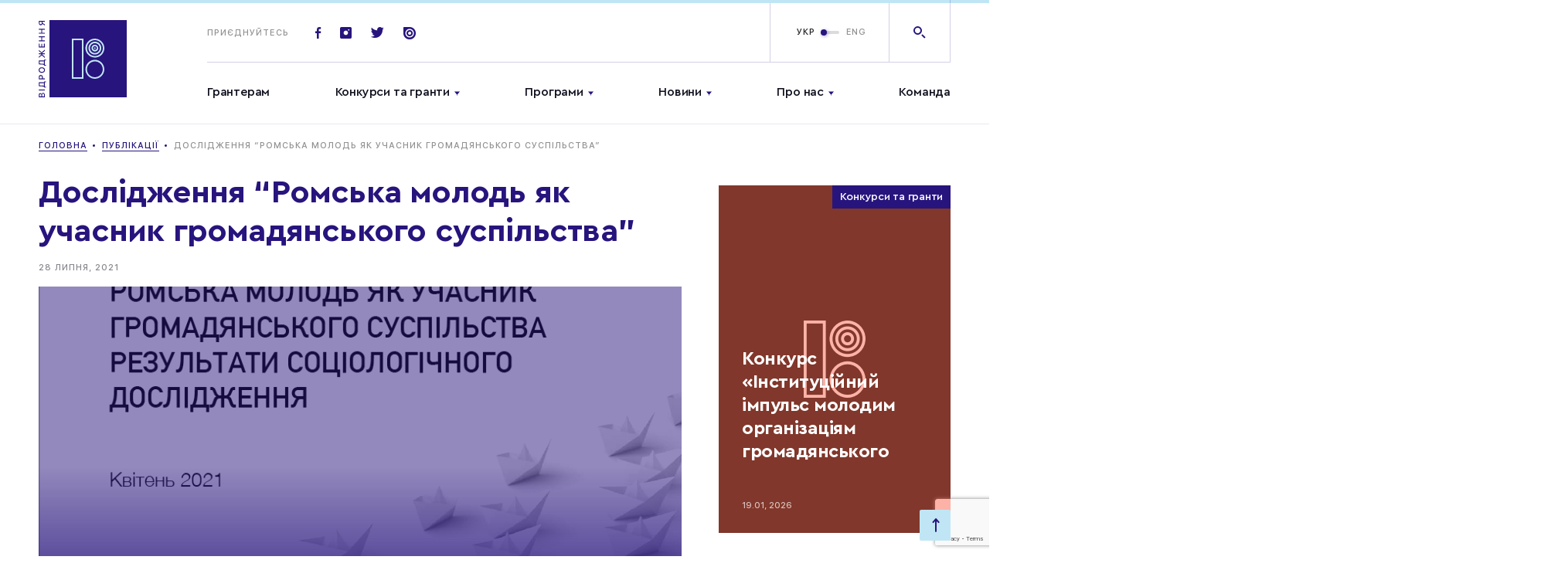

--- FILE ---
content_type: text/html; charset=UTF-8
request_url: https://www.irf.ua/publication/romska-molod-yak-uchasnyk-gromadyanskogo-suspilstva/
body_size: 22544
content:
<!doctype html>
<html prefix="og: http://ogp.me/ns#" lang="">
<head>
	<meta charset="UTF-8">
<meta name="viewport" content="width=device-width,initial-scale=1">
<title>Дослідження &#8220;Ромська молодь як учасник громадянського суспільства&#8221;</title>
<link rel="stylesheet" href="https://www.irf.ua/wp-content/themes/irf/assets/css/style.css?ver=1768959782">
<meta name="msapplication-TileColor" content="#ffffff">
<meta name="theme-color" content="#ffffff">
<!-- end favicon -->

<meta name='robots' content='max-image-preview:large' />
	<style>img:is([sizes="auto" i], [sizes^="auto," i]) { contain-intrinsic-size: 3000px 1500px }</style>
	<link rel="alternate" hreflang="uk" href="https://www.irf.ua/publication/romska-molod-yak-uchasnyk-gromadyanskogo-suspilstva/" />
<link rel="alternate" hreflang="x-default" href="https://www.irf.ua/publication/romska-molod-yak-uchasnyk-gromadyanskogo-suspilstva/" />

		<style type="text/css">
			.mistape-test, .mistape_mistake_inner {color: #28147d !important;}
			#mistape_dialog h2::before, #mistape_dialog .mistape_action, .mistape-letter-back {background-color: #28147d !important; }
			#mistape_reported_text:before, #mistape_reported_text:after {border-color: #28147d !important;}
            .mistape-letter-front .front-left {border-left-color: #28147d !important;}
            .mistape-letter-front .front-right {border-right-color: #28147d !important;}
            .mistape-letter-front .front-bottom, .mistape-letter-back > .mistape-letter-back-top, .mistape-letter-top {border-bottom-color: #28147d !important;}
            .mistape-logo svg {fill: #28147d !important;}
		</style>
		<link rel='stylesheet' id='wp-block-library-css' href='https://www.irf.ua/wp-includes/css/dist/block-library/style.min.css?ver=6.7.4' type='text/css' media='all' />
<style id='classic-theme-styles-inline-css' type='text/css'>
/*! This file is auto-generated */
.wp-block-button__link{color:#fff;background-color:#32373c;border-radius:9999px;box-shadow:none;text-decoration:none;padding:calc(.667em + 2px) calc(1.333em + 2px);font-size:1.125em}.wp-block-file__button{background:#32373c;color:#fff;text-decoration:none}
</style>
<style id='global-styles-inline-css' type='text/css'>
:root{--wp--preset--aspect-ratio--square: 1;--wp--preset--aspect-ratio--4-3: 4/3;--wp--preset--aspect-ratio--3-4: 3/4;--wp--preset--aspect-ratio--3-2: 3/2;--wp--preset--aspect-ratio--2-3: 2/3;--wp--preset--aspect-ratio--16-9: 16/9;--wp--preset--aspect-ratio--9-16: 9/16;--wp--preset--color--black: #000000;--wp--preset--color--cyan-bluish-gray: #abb8c3;--wp--preset--color--white: #ffffff;--wp--preset--color--pale-pink: #f78da7;--wp--preset--color--vivid-red: #cf2e2e;--wp--preset--color--luminous-vivid-orange: #ff6900;--wp--preset--color--luminous-vivid-amber: #fcb900;--wp--preset--color--light-green-cyan: #7bdcb5;--wp--preset--color--vivid-green-cyan: #00d084;--wp--preset--color--pale-cyan-blue: #8ed1fc;--wp--preset--color--vivid-cyan-blue: #0693e3;--wp--preset--color--vivid-purple: #9b51e0;--wp--preset--gradient--vivid-cyan-blue-to-vivid-purple: linear-gradient(135deg,rgba(6,147,227,1) 0%,rgb(155,81,224) 100%);--wp--preset--gradient--light-green-cyan-to-vivid-green-cyan: linear-gradient(135deg,rgb(122,220,180) 0%,rgb(0,208,130) 100%);--wp--preset--gradient--luminous-vivid-amber-to-luminous-vivid-orange: linear-gradient(135deg,rgba(252,185,0,1) 0%,rgba(255,105,0,1) 100%);--wp--preset--gradient--luminous-vivid-orange-to-vivid-red: linear-gradient(135deg,rgba(255,105,0,1) 0%,rgb(207,46,46) 100%);--wp--preset--gradient--very-light-gray-to-cyan-bluish-gray: linear-gradient(135deg,rgb(238,238,238) 0%,rgb(169,184,195) 100%);--wp--preset--gradient--cool-to-warm-spectrum: linear-gradient(135deg,rgb(74,234,220) 0%,rgb(151,120,209) 20%,rgb(207,42,186) 40%,rgb(238,44,130) 60%,rgb(251,105,98) 80%,rgb(254,248,76) 100%);--wp--preset--gradient--blush-light-purple: linear-gradient(135deg,rgb(255,206,236) 0%,rgb(152,150,240) 100%);--wp--preset--gradient--blush-bordeaux: linear-gradient(135deg,rgb(254,205,165) 0%,rgb(254,45,45) 50%,rgb(107,0,62) 100%);--wp--preset--gradient--luminous-dusk: linear-gradient(135deg,rgb(255,203,112) 0%,rgb(199,81,192) 50%,rgb(65,88,208) 100%);--wp--preset--gradient--pale-ocean: linear-gradient(135deg,rgb(255,245,203) 0%,rgb(182,227,212) 50%,rgb(51,167,181) 100%);--wp--preset--gradient--electric-grass: linear-gradient(135deg,rgb(202,248,128) 0%,rgb(113,206,126) 100%);--wp--preset--gradient--midnight: linear-gradient(135deg,rgb(2,3,129) 0%,rgb(40,116,252) 100%);--wp--preset--font-size--small: 13px;--wp--preset--font-size--medium: 20px;--wp--preset--font-size--large: 36px;--wp--preset--font-size--x-large: 42px;--wp--preset--spacing--20: 0.44rem;--wp--preset--spacing--30: 0.67rem;--wp--preset--spacing--40: 1rem;--wp--preset--spacing--50: 1.5rem;--wp--preset--spacing--60: 2.25rem;--wp--preset--spacing--70: 3.38rem;--wp--preset--spacing--80: 5.06rem;--wp--preset--shadow--natural: 6px 6px 9px rgba(0, 0, 0, 0.2);--wp--preset--shadow--deep: 12px 12px 50px rgba(0, 0, 0, 0.4);--wp--preset--shadow--sharp: 6px 6px 0px rgba(0, 0, 0, 0.2);--wp--preset--shadow--outlined: 6px 6px 0px -3px rgba(255, 255, 255, 1), 6px 6px rgba(0, 0, 0, 1);--wp--preset--shadow--crisp: 6px 6px 0px rgba(0, 0, 0, 1);}:where(.is-layout-flex){gap: 0.5em;}:where(.is-layout-grid){gap: 0.5em;}body .is-layout-flex{display: flex;}.is-layout-flex{flex-wrap: wrap;align-items: center;}.is-layout-flex > :is(*, div){margin: 0;}body .is-layout-grid{display: grid;}.is-layout-grid > :is(*, div){margin: 0;}:where(.wp-block-columns.is-layout-flex){gap: 2em;}:where(.wp-block-columns.is-layout-grid){gap: 2em;}:where(.wp-block-post-template.is-layout-flex){gap: 1.25em;}:where(.wp-block-post-template.is-layout-grid){gap: 1.25em;}.has-black-color{color: var(--wp--preset--color--black) !important;}.has-cyan-bluish-gray-color{color: var(--wp--preset--color--cyan-bluish-gray) !important;}.has-white-color{color: var(--wp--preset--color--white) !important;}.has-pale-pink-color{color: var(--wp--preset--color--pale-pink) !important;}.has-vivid-red-color{color: var(--wp--preset--color--vivid-red) !important;}.has-luminous-vivid-orange-color{color: var(--wp--preset--color--luminous-vivid-orange) !important;}.has-luminous-vivid-amber-color{color: var(--wp--preset--color--luminous-vivid-amber) !important;}.has-light-green-cyan-color{color: var(--wp--preset--color--light-green-cyan) !important;}.has-vivid-green-cyan-color{color: var(--wp--preset--color--vivid-green-cyan) !important;}.has-pale-cyan-blue-color{color: var(--wp--preset--color--pale-cyan-blue) !important;}.has-vivid-cyan-blue-color{color: var(--wp--preset--color--vivid-cyan-blue) !important;}.has-vivid-purple-color{color: var(--wp--preset--color--vivid-purple) !important;}.has-black-background-color{background-color: var(--wp--preset--color--black) !important;}.has-cyan-bluish-gray-background-color{background-color: var(--wp--preset--color--cyan-bluish-gray) !important;}.has-white-background-color{background-color: var(--wp--preset--color--white) !important;}.has-pale-pink-background-color{background-color: var(--wp--preset--color--pale-pink) !important;}.has-vivid-red-background-color{background-color: var(--wp--preset--color--vivid-red) !important;}.has-luminous-vivid-orange-background-color{background-color: var(--wp--preset--color--luminous-vivid-orange) !important;}.has-luminous-vivid-amber-background-color{background-color: var(--wp--preset--color--luminous-vivid-amber) !important;}.has-light-green-cyan-background-color{background-color: var(--wp--preset--color--light-green-cyan) !important;}.has-vivid-green-cyan-background-color{background-color: var(--wp--preset--color--vivid-green-cyan) !important;}.has-pale-cyan-blue-background-color{background-color: var(--wp--preset--color--pale-cyan-blue) !important;}.has-vivid-cyan-blue-background-color{background-color: var(--wp--preset--color--vivid-cyan-blue) !important;}.has-vivid-purple-background-color{background-color: var(--wp--preset--color--vivid-purple) !important;}.has-black-border-color{border-color: var(--wp--preset--color--black) !important;}.has-cyan-bluish-gray-border-color{border-color: var(--wp--preset--color--cyan-bluish-gray) !important;}.has-white-border-color{border-color: var(--wp--preset--color--white) !important;}.has-pale-pink-border-color{border-color: var(--wp--preset--color--pale-pink) !important;}.has-vivid-red-border-color{border-color: var(--wp--preset--color--vivid-red) !important;}.has-luminous-vivid-orange-border-color{border-color: var(--wp--preset--color--luminous-vivid-orange) !important;}.has-luminous-vivid-amber-border-color{border-color: var(--wp--preset--color--luminous-vivid-amber) !important;}.has-light-green-cyan-border-color{border-color: var(--wp--preset--color--light-green-cyan) !important;}.has-vivid-green-cyan-border-color{border-color: var(--wp--preset--color--vivid-green-cyan) !important;}.has-pale-cyan-blue-border-color{border-color: var(--wp--preset--color--pale-cyan-blue) !important;}.has-vivid-cyan-blue-border-color{border-color: var(--wp--preset--color--vivid-cyan-blue) !important;}.has-vivid-purple-border-color{border-color: var(--wp--preset--color--vivid-purple) !important;}.has-vivid-cyan-blue-to-vivid-purple-gradient-background{background: var(--wp--preset--gradient--vivid-cyan-blue-to-vivid-purple) !important;}.has-light-green-cyan-to-vivid-green-cyan-gradient-background{background: var(--wp--preset--gradient--light-green-cyan-to-vivid-green-cyan) !important;}.has-luminous-vivid-amber-to-luminous-vivid-orange-gradient-background{background: var(--wp--preset--gradient--luminous-vivid-amber-to-luminous-vivid-orange) !important;}.has-luminous-vivid-orange-to-vivid-red-gradient-background{background: var(--wp--preset--gradient--luminous-vivid-orange-to-vivid-red) !important;}.has-very-light-gray-to-cyan-bluish-gray-gradient-background{background: var(--wp--preset--gradient--very-light-gray-to-cyan-bluish-gray) !important;}.has-cool-to-warm-spectrum-gradient-background{background: var(--wp--preset--gradient--cool-to-warm-spectrum) !important;}.has-blush-light-purple-gradient-background{background: var(--wp--preset--gradient--blush-light-purple) !important;}.has-blush-bordeaux-gradient-background{background: var(--wp--preset--gradient--blush-bordeaux) !important;}.has-luminous-dusk-gradient-background{background: var(--wp--preset--gradient--luminous-dusk) !important;}.has-pale-ocean-gradient-background{background: var(--wp--preset--gradient--pale-ocean) !important;}.has-electric-grass-gradient-background{background: var(--wp--preset--gradient--electric-grass) !important;}.has-midnight-gradient-background{background: var(--wp--preset--gradient--midnight) !important;}.has-small-font-size{font-size: var(--wp--preset--font-size--small) !important;}.has-medium-font-size{font-size: var(--wp--preset--font-size--medium) !important;}.has-large-font-size{font-size: var(--wp--preset--font-size--large) !important;}.has-x-large-font-size{font-size: var(--wp--preset--font-size--x-large) !important;}
:where(.wp-block-post-template.is-layout-flex){gap: 1.25em;}:where(.wp-block-post-template.is-layout-grid){gap: 1.25em;}
:where(.wp-block-columns.is-layout-flex){gap: 2em;}:where(.wp-block-columns.is-layout-grid){gap: 2em;}
:root :where(.wp-block-pullquote){font-size: 1.5em;line-height: 1.6;}
</style>
<link rel='stylesheet' id='contact-form-7-css' href='https://www.irf.ua/wp-content/plugins/contact-form-7/includes/css/styles.css?ver=5.7.4' type='text/css' media='all' />
<link rel='stylesheet' id='wpml-legacy-horizontal-list-0-css' href='//www.irf.ua/wp-content/plugins/sitepress-multilingual-cms/templates/language-switchers/legacy-list-horizontal/style.min.css?ver=1' type='text/css' media='all' />
<style id='wpml-legacy-horizontal-list-0-inline-css' type='text/css'>
.wpml-ls-statics-footer a {color:#444444;background-color:#ffffff;}.wpml-ls-statics-footer a:hover,.wpml-ls-statics-footer a:focus {color:#000000;background-color:#eeeeee;}.wpml-ls-statics-footer .wpml-ls-current-language>a {color:#444444;background-color:#ffffff;}.wpml-ls-statics-footer .wpml-ls-current-language:hover>a, .wpml-ls-statics-footer .wpml-ls-current-language>a:focus {color:#000000;background-color:#eeeeee;}
</style>
<link rel='stylesheet' id='mistape-front-css' href='https://www.irf.ua/wp-content/plugins/mistape/assets/css/mistape-front.css?ver=1.3.9' type='text/css' media='all' />
<link rel='stylesheet' id='tmm-css' href='https://www.irf.ua/wp-content/plugins/team-members/inc/css/tmm_style.css?ver=6.7.4' type='text/css' media='all' />
<link rel="https://api.w.org/" href="https://www.irf.ua/wp-json/" /><link rel="alternate" title="JSON" type="application/json" href="https://www.irf.ua/wp-json/wp/v2/publication/75340" /><link rel="canonical" href="https://www.irf.ua/publication/romska-molod-yak-uchasnyk-gromadyanskogo-suspilstva/" />
<link rel='shortlink' href='https://www.irf.ua/?p=75340' />
<meta name="generator" content="WPML ver:4.5.14 stt:1,54;" />
<!-- Stream WordPress user activity plugin v3.9.2 -->
<link rel="preconnect" href="https://www.google.com">
<link rel="preconnect" href="https://www.gstatic.com" crossorigin>
<link rel="icon" href="https://www.irf.ua/wp-content/uploads/2019/08/cropped-logotype_vidrodzhennia-1-32x32.png" sizes="32x32" />
<link rel="icon" href="https://www.irf.ua/wp-content/uploads/2019/08/cropped-logotype_vidrodzhennia-1-192x192.png" sizes="192x192" />
<link rel="apple-touch-icon" href="https://www.irf.ua/wp-content/uploads/2019/08/cropped-logotype_vidrodzhennia-1-180x180.png" />
<meta name="msapplication-TileImage" content="https://www.irf.ua/wp-content/uploads/2019/08/cropped-logotype_vidrodzhennia-1-270x270.png" />



</head>
<body class="publication-template-default single single-publication postid-75340 wp-embed-responsive elementor-default">

<div id="mobileMenu" class="mobile-menu">

	<div class="mobile-menu--top">
			<ul class="mainmenu">
					<li class="menu-item menu-item-type-custom menu-item-object-custom menu-item-78323">
				<a href="https://www.irf.ua/granteram/">Грантерам</a>
							</li>
					<li class="menu-item menu-item-type-custom menu-item-object-custom menu-item-17 menu-item-has-children menu-item-has-children">
				<a href="/grants/contests/">Конкурси та гранти</a>
									<ul class="submenu">
													<li class="menu-item menu-item-type-custom menu-item-object-custom menu-item-69131"><a href="https://www.irf.ua/grants/contests/">Поточні конкурси</a></li>
													<li class="menu-item menu-item-type-custom menu-item-object-custom menu-item-62490"><a href="/grants/contests-end/">Завершені конкурси</a></li>
													<li class="menu-item menu-item-type-post_type menu-item-object-page menu-item-69130"><a href="https://www.irf.ua/granteram/">Грантерам</a></li>
											</ul>
							</li>
					<li class="menu-item menu-item-type-custom menu-item-object-custom menu-item-21 menu-item-has-children menu-item-has-children">
				<a href="/programs/">Програми</a>
									<ul class="submenu">
													<li class="menu-item menu-item-type-taxonomy menu-item-object-program menu-item-25329"><a href="https://www.irf.ua/program/democracy/">Демократія і належне врядування</a></li>
													<li class="menu-item menu-item-type-taxonomy menu-item-object-program menu-item-25330"><a href="https://www.irf.ua/program/eu/">Європа і світ</a></li>
													<li class="menu-item menu-item-type-taxonomy menu-item-object-program menu-item-25331"><a href="https://www.irf.ua/program/human_rights/">Права людини та правосуддя</a></li>
													<li class="menu-item menu-item-type-taxonomy menu-item-object-program menu-item-25333"><a href="https://www.irf.ua/program/social_capital/">Соціальний капітал</a></li>
													<li class="menu-item menu-item-type-custom menu-item-object-custom menu-item-79422"><a href="https://www.irf.ua/program/gs">Громадянська стійкість</a></li>
													<li class="menu-item menu-item-type-custom menu-item-object-custom menu-item-79423"><a href="https://www.irf.ua/program/eu_ren/">Вступаємо в ЄС разом</a></li>
													<li class="menu-item menu-item-type-custom menu-item-object-custom menu-item-92380"><a href="https://www.irf.ua/program/impuls/">Імпульс</a></li>
													<li class="menu-item menu-item-type-custom menu-item-object-custom menu-item-92381"><a href="https://www.irf.ua/program/ls/">Лабораторія Стійкості</a></li>
											</ul>
							</li>
					<li class="menu-item menu-item-type-custom menu-item-object-custom menu-item-24 menu-item-has-children menu-item-has-children">
				<a href="/news/">Новини</a>
									<ul class="submenu">
													<li class="menu-item menu-item-type-custom menu-item-object-custom menu-item-85931"><a href="/news/">Новини</a></li>
													<li class="menu-item menu-item-type-custom menu-item-object-custom menu-item-25"><a href="/publications/">Публікації</a></li>
											</ul>
							</li>
					<li class="menu-item menu-item-type-post_type menu-item-object-page menu-item-25286 menu-item-has-children menu-item-has-children">
				<a href="https://www.irf.ua/about/">Про нас</a>
									<ul class="submenu">
													<li class="menu-item menu-item-type-custom menu-item-object-custom menu-item-80724"><a href="https://www.irf.ua/strategy-2025/">Стратегія Фонду</a></li>
													<li class="menu-item menu-item-type-custom menu-item-object-custom menu-item-92342"><a href="https://www.irf.ua/shhorichni-zvity-mizhnarodnogo-fondu-vidrodzhennya-za-1994-2023-roky/">Річні звіти</a></li>
											</ul>
							</li>
					<li class="menu-item menu-item-type-custom menu-item-object-custom menu-item-85930">
				<a href="https://www.irf.ua/team/">Команда</a>
							</li>
			</ul>
	</div>

	<div class="mobile-menu--bottom">

		<form action="" class="footer-subscribe">

			<div class="title">
				Приєднуйтесь
			</div>

			<div class="footer-subscribe-inp">
				<span class="icon-email"></span>
								<input type="text" placeholder="Введіть email">
			</div>

		</form>

		<div class="soclist-footer basecolor2">
							<a href="https://www.facebook.com/irf.ukraine" class="soc-item icon-fb" target="_blank"></a>
			
							<a href="https://twitter.com/IRF_Ukraine" class="soc-item icon-tw" target="_blank"></a>
			
							<a href="https://www.instagram.com/irf_ukraine/" class="soc-item icon-insta" target="_blank"></a>
			
			
							<a href="https://issuu.com/irf_ua" class="soc-item icon-issuu" target="_blank"></a>
					</div>

	</div>

</div>

<div class="mainheader-wrap" data-id="top">

	<header class="mainheader">
		<div class="progress-bar">
			<div class="progress-bar__inner"></div>
		</div>
		<div class="wrap">

			<div class="mainheader--left">
				<a href="https://www.irf.ua" class="logo-full">
						<svg version="1.1" id="Layer_1" xmlns="http://www.w3.org/2000/svg" xmlns:xlink="http://www.w3.org/1999/xlink" x="0px" y="0px"
	     viewBox="0 0 114 100" style="enable-background:new 0 0 114 100;" xml:space="preserve">
<style type="text/css">
	.st2 {
		enable-background: new;
	}
</style>
		<g id="All_pages">
			<g id="Home_page_Vidrodzenya_new" transform="translate(-132.000000, -30.000000)">
				<g id="header">
					<g id="logo" transform="translate(130.000000, 29.000000)">
						<g>
							<polygon class="hover-lightblue" id="fill-logo" fill="#28147D" points="16,101 116,101 116,1 16,1 					" />
							<g class="hover-basecolor" id="Group-2" transform="translate(46.000000, 26.000000)">
								<path fill="#C0E6F5" d="M14,51H-1V-1h15V51z M1,49h11V1H1V49z" />
								<g id="Group-13" transform="translate(16.875000, 0.000000)">
									<path fill="#C0E6F5" d="M11.9,51C5.2,51-0.3,45.5-0.3,38.7c0-6.8,5.5-12.3,12.2-12.3c6.7,0,12.2,5.5,12.2,12.3
								C24.1,45.5,18.6,51,11.9,51z M11.9,28.5c-5.6,0-10.2,4.6-10.2,10.3S6.3,49,11.9,49c5.6,0,10.2-4.6,10.2-10.3
								S17.5,28.5,11.9,28.5z" />
									<path fill="#C0E6F5" d="M11.9,23.5c-0.4,0-0.8,0-1.1-0.1C4.1,22.9-0.9,16.9-0.3,10.2C0,6.9,1.6,3.9,4.1,1.8
								C6.6-0.3,9.8-1.2,13-0.9c6.7,0.6,11.7,6.6,11.1,13.3c-0.3,3.3-1.8,6.2-4.3,8.3C17.5,22.6,14.8,23.5,11.9,23.5z M11.9,1
								C9.5,1,7.2,1.8,5.4,3.4c-2.1,1.8-3.4,4.2-3.6,7C1.2,16,5.4,21,11,21.5c2.7,0.3,5.4-0.6,7.5-2.3c2.1-1.8,3.4-4.2,3.6-7
								C22.6,6.6,18.4,1.6,12.8,1v0C12.5,1,12.2,1,11.9,1z" />
									<path id="Fill-7" fill="#C0E6F5" d="M12.9,11.3c0,0.5-0.4,1-1,1c-0.5,0-1-0.4-1-1c0-0.5,0.4-1,1-1
								C12.4,10.3,12.9,10.7,12.9,11.3" />
									<path fill="#C0E6F5" d="M11.9,19.6c-0.3,0-0.5,0-0.8,0c-4.6-0.4-7.9-4.5-7.5-9.1c0.2-2.2,1.3-4.2,3-5.7c1.7-1.4,3.9-2.1,6.1-1.9
								v0c4.6,0.4,7.9,4.5,7.5,9.1c-0.2,2.2-1.3,4.2-3,5.7C15.7,19,13.9,19.6,11.9,19.6z M11.9,4.9c-1.5,0-2.9,0.5-4,1.5
								C6.6,7.5,5.8,9,5.6,10.7c-0.3,3.5,2.3,6.6,5.7,6.9c1.7,0.2,3.3-0.4,4.6-1.4c1.3-1.1,2.1-2.6,2.3-4.3c0.3-3.5-2.2-6.6-5.7-6.9
								C12.3,4.9,12.1,4.9,11.9,4.9z" />
									<path fill="#C0E6F5" d="M11.9,15.7c-0.1,0-0.3,0-0.4,0c-2.4-0.2-4.2-2.4-4-4.8c0.1-1.2,0.7-2.2,1.6-3c0.9-0.8,2.1-1.1,3.2-1
								c2.4,0.2,4.2,2.4,4,4.8c-0.1,1.2-0.7,2.2-1.6,3C13.9,15.3,12.9,15.7,11.9,15.7z M11.9,8.8c-0.6,0-1.1,0.2-1.5,0.6
								c-0.5,0.4-0.8,1-0.9,1.6c-0.1,1.3,0.9,2.5,2.2,2.6c0.6,0.1,1.3-0.1,1.8-0.6c0.5-0.4,0.8-1,0.9-1.6c0.1-1.3-0.9-2.5-2.2-2.6v0
								C12,8.8,12,8.8,11.9,8.8z" />
								</g>
							</g>
							<g class="st2">
								<path fill="#28147D" d="M10,101H2.2v-3.1c0-1.5,0.7-2.3,1.9-2.3c0.8,0,1.5,0.6,1.7,1.4h0.1c0.1-1,0.9-1.7,1.9-1.7
							c1.4,0,2.2,1,2.2,2.6V101z M5.5,99.8v-1.4c0-1.1-0.4-1.6-1.1-1.6c-0.7,0-1.1,0.5-1.1,1.4v1.6H5.5z M9,98
							c0-1.1-0.4-1.7-1.3-1.7c-0.8,0-1.2,0.6-1.2,1.7v1.7H9V98z" />
								<path fill="#28147D" d="M10,92.1H2.2v-1.2H10V92.1z" />
								<path fill="#28147D" d="M11.5,87.2v1.1H8.9v-0.6c-0.3-0.6-1-0.7-2-0.8l-4.6-0.3v-5.1h6.7v-1h2.6v1.1H10v5.6H11.5z M8.8,86.3
							L8.8,86.3l0.1-3.6H3.3v2.9L7,85.8C7.8,85.8,8.4,85.9,8.8,86.3z" />
								<path fill="#28147D" d="M2.2,74.7c0-1.5,1-2.6,2.6-2.6c1.5,0,2.6,1.1,2.6,2.6v1.8H10v1.2H2.2V74.7z M6.3,76.5V75
							c0-1-0.5-1.6-1.5-1.6c-1,0-1.5,0.6-1.5,1.6v1.5H6.3z" />
								<path fill="#28147D" d="M6.1,62.1c2.5,0,4.1,1.4,4.1,3.6c0,2.3-1.6,3.6-4.1,3.6c-2.5,0-4.1-1.4-4.1-3.6
							C2.1,63.5,3.6,62.1,6.1,62.1z M6.1,68.1c1.8,0,2.9-0.9,2.9-2.4c0-1.5-1.2-2.4-2.9-2.4c-1.8,0-2.9,0.9-2.9,2.4
							S4.3,68.1,6.1,68.1z" />
								<path fill="#28147D" d="M11.5,58.9V60H8.9v-0.6c-0.3-0.6-1-0.7-2-0.8l-4.6-0.3v-5.1h6.7v-1h2.6v1.1H10v5.6H11.5z M8.8,58L8.8,58
							l0.1-3.6H3.3v2.9L7,57.5C7.8,57.6,8.4,57.7,8.8,58z" />
								<path fill="#28147D" d="M5.6,43.8L2.2,41v-1.4L6,42.8l4-3.5v1.5l-3.4,3V44H10v1.2H6.6v0.3l3.4,3V50l-4-3.4l-3.8,3.2v-1.4l3.4-2.8
							v-0.3H2.2V44h3.4V43.8z" />
								<path fill="#28147D" d="M10,31.6v4.9H2.2v-4.9h1.1v3.7h2.2v-3.5h1v3.5h2.3v-3.7H10z" />
								<path fill="#28147D" d="M10,23.2H6.6v4H10v1.2H2.2v-1.2h3.3v-4H2.2V22H10V23.2z" />
								<path fill="#28147D" d="M10,13.4H6.6v4H10v1.2H2.2v-1.2h3.3v-4H2.2v-1.2H10V13.4z" />
							</g>
							<g class="st2">
								<path fill="#28147D" d="M10,6.7v1.4L6.9,5.9C6.7,7,5.8,7.7,4.7,7.7c-1.4,0-2.4-1.1-2.4-2.6v-3H10v1.2H7.1v1.4L10,6.7z M3.3,3.3
							v1.5c0,1,0.5,1.6,1.4,1.6s1.4-0.6,1.4-1.6V3.3H3.3z" />
							</g>
						</g>
					</g>
				</g>
			</g>
		</g>
</svg>
				</a>
			</div>

			<div class="mainheader--right">
				<div class="mainheader-top">

					<a href="https://www.irf.ua" class="logo-sticky">
						<img src="https://www.irf.ua/wp-content/themes/irf/assets/img/svg/logo-sticky.svg" alt="">
					</a>

					<div class="top-socials">
						<span class="title">Приєднуйтесь</span>

													<a href="https://www.facebook.com/irf.ukraine" class="soc-item icon-fb" target="_blank"></a>
						
													<a href="https://www.instagram.com/irf_ukraine/" class="soc-item icon-insta" target="_blank"></a>
						
													<a href="https://twitter.com/IRF_Ukraine" class="soc-item icon-tw" target="_blank"></a>
						
						
													<a href="https://issuu.com/irf_ua" class="soc-item icon-issuu" target="_blank"></a>
						
					</div>

					<div class="mainheader-btns">

						<span id="openMobileMenu" class="menu-link ">
							<span class="burger"></span>Меню
						</span>

						<div class="top-lang">

							
							<div class="switchtoggle">

								
								<input type="checkbox" id="switchlang"  />

								<label class="lbl-switch" for="switchlang">
																			<span class="switchtoggle-title left">
											<a href="https://www.irf.ua/publication/romska-molod-yak-uchasnyk-gromadyanskogo-suspilstva/">УКР</a>
										</span>
																			<span class="switchtoggle-title right">
											<a href="https://www.irf.ua/en/publication/romska-molod-yak-uchasnyk-gromadyanskogo-suspilstva/">ENG</a>
										</span>
																	</label>

							</div>

							<a href="" class="top-lang-mobile open_popup_language">
								<img src="https://www.irf.ua/wp-content/themes/irf/assets/img/svg/ukr.svg" width="20" alt="ua">
							</a>

						</div>

						<a href="" class="top-search icon-search open_popup_search"></a>

					</div>

					<div class="top-search-form">

						<form action="" class="form-inner search_input">
							<button class="icon-search-right"></button>
														<input id="modal-search-input" class="" type="text" placeholder="Я шукаю…">
						</form>

						<div class="close_modal btn-close-search js-close-search">
							<span class="icon-plus"></span>
						</div>

					</div>

				</div>

				<div class="mainheader-bottom">
						<ul class="mainmenu open_megamenu">
					<li class="menu-item menu-item-type-custom menu-item-object-custom menu-item-78323" >
				<a href="https://www.irf.ua/granteram/">Грантерам</a>
			</li>
					<li class="menu-item menu-item-type-custom menu-item-object-custom menu-item-17 menu-item-has-children menu-item-has-children" id="menu-item2">
				<a href="/grants/contests/">Конкурси та гранти</a>
			</li>
					<li class="menu-item menu-item-type-custom menu-item-object-custom menu-item-21 menu-item-has-children menu-item-has-children" id="menu-item3">
				<a href="/programs/">Програми</a>
			</li>
					<li class="menu-item menu-item-type-custom menu-item-object-custom menu-item-24 menu-item-has-children menu-item-has-children" id="menu-item4">
				<a href="/news/">Новини</a>
			</li>
					<li class="menu-item menu-item-type-post_type menu-item-object-page menu-item-25286 menu-item-has-children menu-item-has-children" id="menu-item5">
				<a href="https://www.irf.ua/about/">Про нас</a>
			</li>
					<li class="menu-item menu-item-type-custom menu-item-object-custom menu-item-85930" >
				<a href="https://www.irf.ua/team/">Команда</a>
			</li>
			</ul>

	<div class="mega-menu" id="megamenuMain">
		<div class="wrap">

						
																			<div class="mega-menu--inner" data-menu="menu-item2">

						<div class="mega-menu-col1">

							<ul class="mega-menu-list grid-2">
																											<li class="menu-item menu-item-type-custom menu-item-object-custom menu-item-17 menu-item-has-children"><a href="https://www.irf.ua/grants/contests/">Поточні конкурси</a>
										</li>
																																																					<li class="menu-item menu-item-type-custom menu-item-object-custom menu-item-17 menu-item-has-children"><a href="https://www.irf.ua/granteram/">Грантерам</a>
										</li>
																								</ul>

							<ul class="mega-menu-list grid-2">
																																												<li class="menu-item menu-item-type-custom menu-item-object-custom menu-item-17 menu-item-has-children"><a href="/grants/contests-end/">Завершені конкурси</a>
										</li>
																																									</ul>

						</div>

						<div class="mega-menu-col2">
															<div class="mega-menu-post">
									<a href="https://www.irf.ua/annualreport2024/">
										<span class="img-cont bgi" style="background-image: url('https://www.irf.ua/wp-content/uploads/2025/06/photo-085-140x180.jpg')"></span>
										<h4 class="title">
											<span>Річний звіт Міжнародного фонду &#8220;Відродження&#8221; за 2024 рік</span>
										</h4>
									</a>
								</div>
													</div>

					</div>
																<div class="mega-menu--inner" data-menu="menu-item3">

						<div class="mega-menu-col1">

							<ul class="mega-menu-list grid-2">
																											<li class="menu-item menu-item-type-custom menu-item-object-custom menu-item-21 menu-item-has-children"><a href="https://www.irf.ua/program/democracy/">Демократія і належне врядування</a>
										</li>
																																																					<li class="menu-item menu-item-type-custom menu-item-object-custom menu-item-21 menu-item-has-children"><a href="https://www.irf.ua/program/human_rights/">Права людини та правосуддя</a>
										</li>
																																																					<li class="menu-item menu-item-type-custom menu-item-object-custom menu-item-21 menu-item-has-children"><a href="https://www.irf.ua/program/gs">Громадянська стійкість</a>
										</li>
																																																					<li class="menu-item menu-item-type-custom menu-item-object-custom menu-item-21 menu-item-has-children"><a href="https://www.irf.ua/program/impuls/">Імпульс</a>
										</li>
																																									</ul>

							<ul class="mega-menu-list grid-2">
																																												<li class="menu-item menu-item-type-custom menu-item-object-custom menu-item-21 menu-item-has-children"><a href="https://www.irf.ua/program/eu/">Європа і світ</a>
										</li>
																																																					<li class="menu-item menu-item-type-custom menu-item-object-custom menu-item-21 menu-item-has-children"><a href="https://www.irf.ua/program/social_capital/">Соціальний капітал</a>
										</li>
																																																					<li class="menu-item menu-item-type-custom menu-item-object-custom menu-item-21 menu-item-has-children"><a href="https://www.irf.ua/program/eu_ren/">Вступаємо в ЄС разом</a>
										</li>
																																																					<li class="menu-item menu-item-type-custom menu-item-object-custom menu-item-21 menu-item-has-children"><a href="https://www.irf.ua/program/ls/">Лабораторія Стійкості</a>
										</li>
																								</ul>

						</div>

						<div class="mega-menu-col2">
															<div class="mega-menu-post">
									<a href="https://www.irf.ua/annualreport2024/">
										<span class="img-cont bgi" style="background-image: url('https://www.irf.ua/wp-content/uploads/2025/06/photo-085-140x180.jpg')"></span>
										<h4 class="title">
											<span>Річний звіт Міжнародного фонду &#8220;Відродження&#8221; за 2024 рік</span>
										</h4>
									</a>
								</div>
													</div>

					</div>
																<div class="mega-menu--inner" data-menu="menu-item4">

						<div class="mega-menu-col1">

							<ul class="mega-menu-list grid-2">
																											<li class="menu-item menu-item-type-custom menu-item-object-custom menu-item-24 menu-item-has-children"><a href="/news/">Новини</a>
										</li>
																																									</ul>

							<ul class="mega-menu-list grid-2">
																																												<li class="menu-item menu-item-type-custom menu-item-object-custom menu-item-24 menu-item-has-children"><a href="/publications/">Публікації</a>
										</li>
																								</ul>

						</div>

						<div class="mega-menu-col2">
															<div class="mega-menu-post">
									<a href="https://www.irf.ua/annualreport2024/">
										<span class="img-cont bgi" style="background-image: url('https://www.irf.ua/wp-content/uploads/2025/06/photo-085-140x180.jpg')"></span>
										<h4 class="title">
											<span>Річний звіт Міжнародного фонду &#8220;Відродження&#8221; за 2024 рік</span>
										</h4>
									</a>
								</div>
													</div>

					</div>
																<div class="mega-menu--inner" data-menu="menu-item5">

						<div class="mega-menu-col1">

							<ul class="mega-menu-list grid-2">
																											<li class="menu-item menu-item-type-post_type menu-item-object-page menu-item-25286 menu-item-has-children"><a href="https://www.irf.ua/strategy-2025/">Стратегія Фонду</a>
										</li>
																																									</ul>

							<ul class="mega-menu-list grid-2">
																																												<li class="menu-item menu-item-type-post_type menu-item-object-page menu-item-25286 menu-item-has-children"><a href="https://www.irf.ua/shhorichni-zvity-mizhnarodnogo-fondu-vidrodzhennya-za-1994-2023-roky/">Річні звіти</a>
										</li>
																								</ul>

						</div>

						<div class="mega-menu-col2">
															<div class="mega-menu-post">
									<a href="https://www.irf.ua/annualreport2024/">
										<span class="img-cont bgi" style="background-image: url('https://www.irf.ua/wp-content/uploads/2025/06/photo-085-140x180.jpg')"></span>
										<h4 class="title">
											<span>Річний звіт Міжнародного фонду &#8220;Відродження&#8221; за 2024 рік</span>
										</h4>
									</a>
								</div>
													</div>

					</div>
														
		</div>
	</div>
				</div>

			</div>

		</div>
	</header>

</div>
	<main class="main-container js_load-post">

		<section class="sect-single-sidebar js_post-container">
			<div class="wrap js_container">

				<ul class="breadcrumbs " itemscope itemtype="http://schema.org/BreadcrumbList">

	<li itemprop="itemListElement" itemscope itemtype="http://schema.org/ListItem">
		<a rel="nofollow" itemprop="item" href="https://www.irf.ua">
			<span itemprop="name">Головна</span>
			<meta itemprop="position" content="1">
		</a>
	</li>

										<li itemprop="itemListElement" itemscope itemtype="http://schema.org/ListItem">
					<a rel="nofollow" itemprop="item" href="https://www.irf.ua/publications/">
						<span itemprop="name">Публікації</span>
						<meta itemprop="position" content="2">
					</a>
				</li>
						
	<li itemprop="itemListElement" itemscope itemtype="http://schema.org/ListItem">
		<span itemprop="name">Дослідження &#8220;Ромська молодь як учасник громадянського суспільства&#8221;</span>
	</li>

</ul>
				<div class="layout-sidebar">
					<div class="layout-sidebar--content">

						<div class="single-sidebar-header">

							<h1 class="title js__inf-scroll-post-title"
								id="75340"
								data-link="https://www.irf.ua/publication/romska-molod-yak-uchasnyk-gromadyanskogo-suspilstva/">Дослідження &#8220;Ромська молодь як учасник громадянського суспільства&#8221;</h1>

							<time class="date">
								28 ЛИПНЯ, 2021
							</time>

															<figure class="post-thumbnail">
									<img src="https://www.irf.ua/wp-content/uploads/2021/07/doslidzhennya-832x468.png" alt="">

									
								</figure>
							
						</div>

						<article class="single-sidebar-content formats-rules js__single-content js_post-content content-to-print_js">

							<aside class="single-socials-aside widget-float">

								<div class="soc-list-post widget-float-inner">
									                            <a class="soc-item icon-fb"
               onclick="OpenPopupCenter('https://www.facebook.com/sharer/sharer.php?u=https%3A%2F%2Fwww.irf.ua%2Fpublication%2Fromska-molod-yak-uchasnyk-gromadyanskogo-suspilstva%2F','irf.ua',600,400)"
               target="popup"></a>
                                <a class="soc-item icon-msg"
               onclick="OpenPopupCenter('https://www.facebook.com/dialog/send?app_id=194163594432607&amp;link=https%3A%2F%2Fwww.irf.ua%2Fpublication%2Fromska-molod-yak-uchasnyk-gromadyanskogo-suspilstva%2F&amp;redirect_uri=https%3A%2F%2Fwww.irf.ua%2Fpublication%2Fromska-molod-yak-uchasnyk-gromadyanskogo-suspilstva%2F','irf.ua',600,400)"
               target="popup"></a>
                                <a class="soc-item icon-viber"
               onclick="OpenPopupCenter('viber://forward?text=%D0%94%D0%BE%D1%81%D0%BB%D1%96%D0%B4%D0%B6%D0%B5%D0%BD%D0%BD%D1%8F+%26%238220%3B%D0%A0%D0%BE%D0%BC%D1%81%D1%8C%D0%BA%D0%B0+%D0%BC%D0%BE%D0%BB%D0%BE%D0%B4%D1%8C+%D1%8F%D0%BA+%D1%83%D1%87%D0%B0%D1%81%D0%BD%D0%B8%D0%BA+%D0%B3%D1%80%D0%BE%D0%BC%D0%B0%D0%B4%D1%8F%D0%BD%D1%81%D1%8C%D0%BA%D0%BE%D0%B3%D0%BE+%D1%81%D1%83%D1%81%D0%BF%D1%96%D0%BB%D1%8C%D1%81%D1%82%D0%B2%D0%B0%26%238221%3B https%3A%2F%2Fwww.irf.ua%2Fpublication%2Fromska-molod-yak-uchasnyk-gromadyanskogo-suspilstva%2F','irf.ua',600,400)"
               target="popup"></a>
                                <a class="soc-item icon-tw"
               onclick="OpenPopupCenter('https://twitter.com/intent/tweet?text=%D0%94%D0%BE%D1%81%D0%BB%D1%96%D0%B4%D0%B6%D0%B5%D0%BD%D0%BD%D1%8F+%26%238220%3B%D0%A0%D0%BE%D0%BC%D1%81%D1%8C%D0%BA%D0%B0+%D0%BC%D0%BE%D0%BB%D0%BE%D0%B4%D1%8C+%D1%8F%D0%BA+%D1%83%D1%87%D0%B0%D1%81%D0%BD%D0%B8%D0%BA+%D0%B3%D1%80%D0%BE%D0%BC%D0%B0%D0%B4%D1%8F%D0%BD%D1%81%D1%8C%D0%BA%D0%BE%D0%B3%D0%BE+%D1%81%D1%83%D1%81%D0%BF%D1%96%D0%BB%D1%8C%D1%81%D1%82%D0%B2%D0%B0%26%238221%3B&amp;url=https%3A%2F%2Fwww.irf.ua%2Fpublication%2Fromska-molod-yak-uchasnyk-gromadyanskogo-suspilstva%2F','irf.ua',600,400)"
               target="popup"></a>
                                <a class="soc-item icon-tg"
               onclick="OpenPopupCenter('https://t.me/share/url?url=https%3A%2F%2Fwww.irf.ua%2Fpublication%2Fromska-molod-yak-uchasnyk-gromadyanskogo-suspilstva%2F&amp;text=%D0%94%D0%BE%D1%81%D0%BB%D1%96%D0%B4%D0%B6%D0%B5%D0%BD%D0%BD%D1%8F+%26%238220%3B%D0%A0%D0%BE%D0%BC%D1%81%D1%8C%D0%BA%D0%B0+%D0%BC%D0%BE%D0%BB%D0%BE%D0%B4%D1%8C+%D1%8F%D0%BA+%D1%83%D1%87%D0%B0%D1%81%D0%BD%D0%B8%D0%BA+%D0%B3%D1%80%D0%BE%D0%BC%D0%B0%D0%B4%D1%8F%D0%BD%D1%81%D1%8C%D0%BA%D0%BE%D0%B3%D0%BE+%D1%81%D1%83%D1%81%D0%BF%D1%96%D0%BB%D1%8C%D1%81%D1%82%D0%B2%D0%B0%26%238221%3B','irf.ua',600,400)"
               target="popup"></a>
                <a class="soc-item icon-print print-page_js"></a>
								</div>

							</aside>

							
							
<p>Молодь є індикатором змін, що визначає потенціал розвитку суспільства, вона об’єднує та розвиває досвід попередніх поколінь, сприяючи соціальному прогресу, і є головною рушійною силою позитивних змін та розвитку будь-якого суспільства чи суспільного руху.<br><br>В умовах карантинних обмежень зрозумілим стала низька присутність ромського молодіжного руху в онлайн-просторі, попри те, що переваги онлайн-простору для активістів очевидні: він більш доступний та вільний, ніж традиційні майданчики, окрім цього, онлайн-простір може виступати першим кроком до більш рішучої громадської діяльності, адже, з одного боку, створює можливість для пошуку однодумців, а з іншого<br>боку, стає імпульсом групи для переходу в офлайн-простір. </p>



<p>Втім, спостереження свідчать про те, що «ромські флешмоби» зазвичай не виходять за межі кола правозахисників. Сьогодні ромський молодіжний рух перебуває у новій фазі життєвого циклу: одне молодіжне покоління, пройшовши ряд заходів з мобілізації, мотивації та підвищення експертності, або перейшли у фазу «зрілі активісти», й ефективно працюють у своїх нішах, або реалізовують себе поза громадським сектором. Тоді як «нова кров» потребує мобілізації та подальшої підтримки у вихованні цінностей, формуванні світогляду, зміцненню позиції, здобутті навичок та знань, аби продовжувати розвивати свої громади на місцях.</p>



<p>Саме тому агенція «Vox Populi Agency» провела дослідження в рамках проєкту «Школа ромського діяча 2.0: онлайн-ера», що реалізовувала ГО «Рома України «ТЕРНІПЕ».</p>



<p>Метою дослідження є зрозуміти ефективний підхід, систему мотивації та залучення ромської молоді до громадського активізму через аналіз досвіду колишніх, діючих та потенційних молодих ромських активістів та активісток.</p>



<div class="wp-block-buttons is-content-justification-center is-layout-flex wp-block-buttons-is-layout-flex">
<div class="wp-block-button"><a class="wp-block-button__link" href="https://www.irf.ua/wp-content/uploads/2021/07/romska-molod_rezultaty-socziologichnogo-doslidzhennya.pdf" target="_blank" rel="noreferrer noopener">читати дослідження повністю</a></div>
</div>



<p>В рамках дослідження команда поставила перед собою завдання знайти відповіді на такі запитання:</p>



<ul class="wp-block-list"><li>яке бачення активізму є у ромської молоді?</li><li>як ромська молодь потрапляє у громадську діяльність</li><li>чому ромська молодь приходить у громадську діяльність?</li><li>чому ромська молодь покидає громадську діяльність?</li><li>які сфери правозахисту ромська молодь вважає пріоритетними?</li><li>які перепони виникають на шляху у молодих активістів?</li><li>які навички активізму є, а яких бракує?</li><li>якою мірою громадський рух представлений у соціальних мережах?</li><li>чи є співпраця в умовах дистанціювання між активістами з різних міст?</li></ul>



<p><em>Це дослідження проводилось в рамках проєкту «Школа ромського діяча 2.0: онлайн-ера», що реалізовувала ГО «Рома України «ТЕРНІПЕ» за фінансової підтримки Ромської програми Міжнародного фонду «Відродження».<br>Погляди, викладені у цьому звіті, відображають позицію авторів і не обов’язково збігаються з позицією Міжнародного фонду «Відродження».</em></p>


													</article>

						<div class="single-content--footer">

							<div class="soc-list-post foot">
								                            <a class="soc-item icon-fb"
               onclick="OpenPopupCenter('https://www.facebook.com/sharer/sharer.php?u=https%3A%2F%2Fwww.irf.ua%2Fpublication%2Fromska-molod-yak-uchasnyk-gromadyanskogo-suspilstva%2F','irf.ua',600,400)"
               target="popup"></a>
                                <a class="soc-item icon-msg"
               onclick="OpenPopupCenter('https://www.facebook.com/dialog/send?app_id=194163594432607&amp;link=https%3A%2F%2Fwww.irf.ua%2Fpublication%2Fromska-molod-yak-uchasnyk-gromadyanskogo-suspilstva%2F&amp;redirect_uri=https%3A%2F%2Fwww.irf.ua%2Fpublication%2Fromska-molod-yak-uchasnyk-gromadyanskogo-suspilstva%2F','irf.ua',600,400)"
               target="popup"></a>
                                <a class="soc-item icon-viber"
               onclick="OpenPopupCenter('viber://forward?text=%D0%94%D0%BE%D1%81%D0%BB%D1%96%D0%B4%D0%B6%D0%B5%D0%BD%D0%BD%D1%8F+%26%238220%3B%D0%A0%D0%BE%D0%BC%D1%81%D1%8C%D0%BA%D0%B0+%D0%BC%D0%BE%D0%BB%D0%BE%D0%B4%D1%8C+%D1%8F%D0%BA+%D1%83%D1%87%D0%B0%D1%81%D0%BD%D0%B8%D0%BA+%D0%B3%D1%80%D0%BE%D0%BC%D0%B0%D0%B4%D1%8F%D0%BD%D1%81%D1%8C%D0%BA%D0%BE%D0%B3%D0%BE+%D1%81%D1%83%D1%81%D0%BF%D1%96%D0%BB%D1%8C%D1%81%D1%82%D0%B2%D0%B0%26%238221%3B https%3A%2F%2Fwww.irf.ua%2Fpublication%2Fromska-molod-yak-uchasnyk-gromadyanskogo-suspilstva%2F','irf.ua',600,400)"
               target="popup"></a>
                                <a class="soc-item icon-tw"
               onclick="OpenPopupCenter('https://twitter.com/intent/tweet?text=%D0%94%D0%BE%D1%81%D0%BB%D1%96%D0%B4%D0%B6%D0%B5%D0%BD%D0%BD%D1%8F+%26%238220%3B%D0%A0%D0%BE%D0%BC%D1%81%D1%8C%D0%BA%D0%B0+%D0%BC%D0%BE%D0%BB%D0%BE%D0%B4%D1%8C+%D1%8F%D0%BA+%D1%83%D1%87%D0%B0%D1%81%D0%BD%D0%B8%D0%BA+%D0%B3%D1%80%D0%BE%D0%BC%D0%B0%D0%B4%D1%8F%D0%BD%D1%81%D1%8C%D0%BA%D0%BE%D0%B3%D0%BE+%D1%81%D1%83%D1%81%D0%BF%D1%96%D0%BB%D1%8C%D1%81%D1%82%D0%B2%D0%B0%26%238221%3B&amp;url=https%3A%2F%2Fwww.irf.ua%2Fpublication%2Fromska-molod-yak-uchasnyk-gromadyanskogo-suspilstva%2F','irf.ua',600,400)"
               target="popup"></a>
                                <a class="soc-item icon-tg"
               onclick="OpenPopupCenter('https://t.me/share/url?url=https%3A%2F%2Fwww.irf.ua%2Fpublication%2Fromska-molod-yak-uchasnyk-gromadyanskogo-suspilstva%2F&amp;text=%D0%94%D0%BE%D1%81%D0%BB%D1%96%D0%B4%D0%B6%D0%B5%D0%BD%D0%BD%D1%8F+%26%238220%3B%D0%A0%D0%BE%D0%BC%D1%81%D1%8C%D0%BA%D0%B0+%D0%BC%D0%BE%D0%BB%D0%BE%D0%B4%D1%8C+%D1%8F%D0%BA+%D1%83%D1%87%D0%B0%D1%81%D0%BD%D0%B8%D0%BA+%D0%B3%D1%80%D0%BE%D0%BC%D0%B0%D0%B4%D1%8F%D0%BD%D1%81%D1%8C%D0%BA%D0%BE%D0%B3%D0%BE+%D1%81%D1%83%D1%81%D0%BF%D1%96%D0%BB%D1%8C%D1%81%D1%82%D0%B2%D0%B0%26%238221%3B','irf.ua',600,400)"
               target="popup"></a>
                <a class="soc-item icon-print print-page_js"></a>
							</div>

							<div class="single-foot-meta">

																	<div class="author">
										<span class="title">Автор:</span>
										<span class="name">Editor</span>
									</div>
								
								
							</div>

							
							<div class="single-texterror">
								Якщо ви знайшли помилку, будь ласка, виділіть фрагмент тексту та натисніть
								<strong>Ctrl + Enter</strong>
							</div>

							<div class="decomments-wrap">
								
							</div>

						</div>

						<div class="single-sidebar-header next-post stop_float_widget">
																												
																																									</div>

					</div>

					<aside class="layout-sidebar--sidebar">
						<div class="widget-wrap">
			<div class="post-archive-excerpt vertical">

				<a href="https://www.irf.ua/contest/konkurs-instytuczijnyj-impuls-molodym-organizacziyam-gromadyanskogo-suspilstva-iz-najbilsh-postrazhdalyh-regioniv/">

					<span class="post-image orange2">
						<span class="post-image--inner bgi" style="background-image: url('https://www.irf.ua/wp-content/themes/irf/assets/img/default-images/default-image-plate_300_450.png')"></span>
					</span>

					<span class="post-tag">Конкурси та гранти</span>

					<h3 class="title">Конкурс «Інституційний імпульс молодим організаціям громадянського суспільства із найбільш постраждалих регіонів»</h3>

					<time class="date">19.01, 2026</time>

				</a>

			</div>
		</div>
	    <div class="widget-wrap">

        <h4 class="widget-title">Популярне</h4>

                    
                	<div class="post-excerpt">

		<a href="https://www.irf.ua/spilne-bachennya-novogo-domu-yak-bahmutyany-formuyut-zapyt-na-zhytlo-videorepotrazh/">

			<div class="post-image green">
				<img class="post-image--inner" src="https://www.irf.ua/wp-content/uploads/2026/01/obkladynka-sajt-300x180.png" alt="">
			</div>

			<h3 class="title title-bigger">
				<span>Спільне бачення нового дому: як бахмутяни формують запит на житло – відеорепортаж</span>
			</h3>

			<span class="post-bottom-meta">
				<time class="post-date-bottom">20.01, 2026</time>
				<span class="post-views icon-eye">0</span>
			</span>

		</a>
	</div>

                                
                                    <div class="blogroll">
                
                	<div class="post-excerpt textonly">

		<a href="https://www.irf.ua/35-miljoniv-gryven-na-zaluchennya-gromadyanskogo-suspilstva-do-proczesu-vstupu-ukrayiny-u-yes-novyj-konkurs-ta-infosesiya/">

			<h3 class="title">
				<span>35 мільйонів гривень на залучення громадянського суспільства до процесу вступу України у ЄС. Новий конкурс та інфосесія</span>
			</h3>

			<span class="post-bottom-meta">
				<time class="post-date-bottom">19.01, 2026</time>
				<span class="post-views icon-eye">0</span>
			</span>

		</a>

	</div>

                
                                
                
                	<div class="post-excerpt textonly">

		<a href="https://www.irf.ua/irf-giz-2026/">

			<h3 class="title">
				<span>«Відродження» та GIZ запускають спільний проєкт щодо посилення участі громадянського суспільства у процесах справедливої трансформації вугільних регіонів України</span>
			</h3>

			<span class="post-bottom-meta">
				<time class="post-date-bottom">19.01, 2026</time>
				<span class="post-views icon-eye">0</span>
			</span>

		</a>

	</div>

                
                                
                
                	<div class="post-excerpt textonly">

		<a href="https://www.irf.ua/fond-gromady-voznesenseka-zapustyv-desyatky-kursiv-pislya-yakyh-lyudy-znahodyat-robotu/">

			<h3 class="title">
				<span>Сотні ВПО у Вознесенську висловили бажання змінити професію. Фонд громади оперативно запустив десятки курсів, після яких люди справді знаходять роботу. Ось як їм це вдалося</span>
			</h3>

			<span class="post-bottom-meta">
				<time class="post-date-bottom">16.01, 2026</time>
				<span class="post-views icon-eye">0</span>
			</span>

		</a>

	</div>

                                    </div>
                
                    
                    <div class="mt10">
                <a href="https://www.irf.ua/news/" class="btn-square basecolor">Всі новини
                    <span class="icon-chev-right"></span></a>
            </div>
        
    </div>
	<div class="widget-wrap">

		<h4 class="widget-title">

			<span>Програми</span>

			<a href="https://www.irf.ua/programs/" class="link-all">
				<span class="txt">Всі</span>
				<span class="icon-chev-right"></span>
			</a>

		</h4>

					<a href="https://www.irf.ua/program/democracy/" class="programms-item orange-light">

				<div class="img-cont">
					<img src="https://www.irf.ua/wp-content/uploads/2019/06/icon_democratic.svg" alt="">
				</div>

				<h4 class="title">Демократія і належне врядування</h4>

			</a>
					<a href="https://www.irf.ua/program/ecology/" class="programms-item green">

				<div class="img-cont">
					<img src="https://www.irf.ua/wp-content/uploads/2023/09/save-the-world.png" alt="">
				</div>

				<h4 class="title">Екологічна ініціатива</h4>

			</a>
					<a href="https://www.irf.ua/program/eu/" class="programms-item blue-light">

				<div class="img-cont">
					<img src="https://www.irf.ua/wp-content/uploads/2023/09/planet-earth.png" alt="">
				</div>

				<h4 class="title">Європа і світ</h4>

			</a>
					<a href="https://www.irf.ua/program/lyudyanist-i-vzayemodopomoga/" class="programms-item ">

				<div class="img-cont">
					<img src="" alt="">
				</div>

				<h4 class="title">Людяність і взаємодопомога</h4>

			</a>
					<a href="https://www.irf.ua/program/human_rights/" class="programms-item orange">

				<div class="img-cont">
					<img src="https://www.irf.ua/wp-content/uploads/2019/06/icon_prava.svg" alt="">
				</div>

				<h4 class="title">Права людини та правосуддя</h4>

			</a>
					<a href="https://www.irf.ua/program/social_capital/" class="programms-item green2">

				<div class="img-cont">
					<img src="https://www.irf.ua/wp-content/uploads/2019/06/icon_social.svg" alt="">
				</div>

				<h4 class="title">Соціальний капітал</h4>

			</a>
		
	</div>

	<div class="widget-wrap">

		<h4 class="widget-title">Про нас</h4>

		<div class="widget-about-img">
			<h4 class="title">Сприяти розвитку відкритого суспільства в Україні</h4>
		</div>

		<p><span style="font-family: CeraPro, sans-serif, serif;font-size: 14px;letter-spacing: -0.2px">Звіт створено під егідою Української Національної Платформи Форуму Громадянського суспільства Східного Партнерства за сприяння Європейського Союзу та Міжнародного фонду «Відродження» в рамках грантового компоненту проекту </span><a style="margin: 0px;padding: 0px;border: 0px;line-height: inherit;font-family: CeraPro, sans-serif, serif;font-size: 14px;vertical-align: baseline;color: #28147d;letter-spacing: -0.2px" href="https://www.irf.ua/uncategorized/etalonnyj-istoriya-strimkogo-uspihu-vyrishennya-problem-rozvytku-v-obyednanyh-terytorialnyh-gromadah/">«Громадська синергія».</a></p>


		<div class="mt25">
			<a href="https://www.irf.ua/about/" class="btn-square basecolor">Дізнатися більше</a>
		</div>

	</div>
<div class="widget-wrap">

	<h4 class="widget-title">
		Приєднуйся до нас!
	</h4>

	<div class="footer-subscribe-inp orange">
		<span class="icon-email"></span>
		<input type="text" placeholder="Введіть email">
		<button class="icon-chev-right footer-subscribe-btn"></button>
	</div>
	
</div><div class="widget-wrap">
    <div id="map" style="height: 430px; width: 300px;">
    <div id="popup" class="ol-popup" ><a href="#" id="popup-closer" class="ol-popup-closer"></a><div id="popup-content"></div></div>
<!--		<div id="gmap" class="gmap-inner"></div> -->
	</div>

	<h4 class="widget-title">
		Головний офіс
	</h4>

	<p>
		тел. (044) 461 97 09, факс (044) 486 76 29<br>
		04053, Київ, вул. Січових Стрільців, 46<br>
		<a href="mailto:irf@irf.ua">
			irf@irf.ua
		</a>
	</p>

</div>
					</aside>

				</div>

			</div>
		</section>

	</main>

			<div class="infinite-loader"
									 id="74984"
			 data-exclude="75340"
			 data-type="publication"
			 data-load-limit="0"
			 data-premium-ids="">
			<div class="spinner-wrap">
				<div class="spinner">
					<div class="bounce1"></div>
					<div class="bounce2"></div>
					<div class="bounce3"></div>
				</div>
			</div>
			<!--/.preloader-->
		</div>
	

<footer class="mainfooter">
	<div class="wrap">

		<div class="mainfooter-row">

			<div class="mainfooter-row--right bb stop_topbtn">
				<div class="grid-flex">

					<div class="grid-4">
									<div class="foot-menu">

			<a class="title" href="/news/">Новини</a>

			
		</div>
			<div class="foot-menu">

			<a class="title" href="/publications/">Публікації</a>

			
		</div>
	
					</div>

					<div class="grid-4">
									<div class="foot-menu">

			<a class="title" href="/grants/contests/">Конкурси та гранти</a>

							<ul>
											<li><a href="/grants/contests/" class="menu-item menu-item-type-custom menu-item-object-custom menu-item-49">Поточні конкурси</a></li>
											<li><a href="/grants/contests-end/" class="menu-item menu-item-type-custom menu-item-object-custom menu-item-50">Завершені конкурси</a></li>
											<li><a href="https://www.irf.ua/wp-content/uploads/2023/02/applform_grantee-2023.zip" class="menu-item menu-item-type-custom menu-item-object-custom menu-item-69056">Аплікаційна форма</a></li>
											<li><a href="https://contests.irf.ua/index.php" class="menu-item menu-item-type-custom menu-item-object-custom menu-item-69057">Подати пропозицію</a></li>
									</ul>
			
		</div>
	
					</div>

					<div class="grid-4">
									<div class="foot-menu">

			<a class="title" href="/programs/">Програми</a>

							<ul>
											<li><a href="https://www.irf.ua/program/democracy/" class="menu-item menu-item-type-taxonomy menu-item-object-program menu-item-25335">Демократія і належне врядування</a></li>
											<li><a href="https://www.irf.ua/program/eu/" class="menu-item menu-item-type-taxonomy menu-item-object-program menu-item-25336">Європа і світ</a></li>
											<li><a href="https://www.irf.ua/program/human_rights/" class="menu-item menu-item-type-taxonomy menu-item-object-program menu-item-25337">Права людини та правосуддя</a></li>
											<li><a href="https://www.irf.ua/program/social_capital/" class="menu-item menu-item-type-taxonomy menu-item-object-program menu-item-25339">Соціальний капітал</a></li>
											<li><a href="https://www.irf.ua/program/gs" class="menu-item menu-item-type-custom menu-item-object-custom menu-item-80723">Громадянська стійкість</a></li>
									</ul>
			
		</div>
	
					</div>

					<div class="grid-4">
									<div class="foot-menu">

			<a class="title" href="https://www.irf.ua/about/">Про нас</a>

			
		</div>
			<div class="foot-menu">

			<a class="title" href="https://www.irf.ua/strategy-2025/">Стратегія Фонду</a>

			
		</div>
			<div class="foot-menu">

			<a class="title" href="https://www.irf.ua/33-fakty/">Історія</a>

			
		</div>
	
					</div>

				</div>
			</div>

			<div class="mainfooter-row--left">

				<a href="https://www.irf.ua" class="logo">
					<img loading="lazy" src="https://www.irf.ua/wp-content/themes/irf/assets/img/svg/logo-foot.svg" alt="">
				</a>

				<address class="address">
					тел. (044) 461 97 09, факс (044) 486 76 29<br>
					04053, Київ, вул. Січових Стрільців, 46<br>

					<a href="mailto:irf@irf.ua">
						irf@irf.ua
					</a>


				</address>

				<form action="" class="footer-subscribe">

					<div class="title">
						Підпиисатись на новини
					</div>

					<div class="footer-subscribe-inp">
						<span class="icon-email"></span>
						<input type="text" placeholder="Введіть email">
						<button class="icon-chev-right footer-subscribe-btn"></button>
					</div>

				</form>

				<div class="soclist-footer">

											<a href="https://www.facebook.com/irf.ukraine" class="soc-item icon-fb" target="_blank"></a>
					
											<a href="https://twitter.com/IRF_Ukraine" class="soc-item icon-tw" target="_blank"></a>
					
											<a href="https://www.instagram.com/irf_ukraine/" class="soc-item icon-insta" target="_blank"></a>
					
					
											<a href="https://issuu.com/irf_ua" class="soc-item icon-issuu" target="_blank"></a>
					
				</div>

			</div>

		</div>

		<div class="mainfooter-row">

			<div class="mainfooter-row--right">

				<p class="copy">© Міжнародний фонд «Відродження», 2000 - 2026</p>

					<ul class="copy-menu">
					<li><a href="/" class="menu-item menu-item-type-custom menu-item-object-custom menu-item-12">Правила користування</a></li>
					<li><a href="/" class="menu-item menu-item-type-custom menu-item-object-custom menu-item-13">Угода про використання cookies</a></li>
			</ul>


			</div>

			<div class="mainfooter-row--left">
				<a href="https://deco.agency" class="logo-deco" target="_blank">
					<img loading="lazy" src="https://www.irf.ua/wp-content/themes/irf/assets/img/svg/logo-deco.svg" alt="deco.agency">
				</a>
			</div>

		</div>

	</div>
</footer>

<a href="" data-href="top" class="scroll_to top-btn icon-arrow-up"></a>

<div class="preloader">
	<div class="preloader__content">
		<i></i>
		<i></i>
		<i></i>
	</div>
</div>

<div id="modal-container">
	<div class="modal-wrap popup-search search_modal_js">

	<div class="modal-inner">

		<div class="wrap">

			<div class="title-wrap tac">
				<h3 class="title-1 js_search-result-title">
									</h3>
			</div>

			<div id="searchresults">
							</div>

		</div>

	</div>

</div>
	<div class="modal-wrap popup-language">
	<div class="modal-inner">

		<span class="close_modal icon-plus close-modal"></span>

		<div class="popup-language--head">
			Мова сайту
		</div>

		<div class="popup-language--content">
			<div class="switchtoggle switchtoggle-flags">

				
								<input type="checkbox" id="switchlang-flags"  />

				<label class="lbl-switch" for="switchlang-flags">
											<span class="switchtoggle-title left">
								<a href="https://www.irf.ua/publication/romska-molod-yak-uchasnyk-gromadyanskogo-suspilstva/">
									<img src="https://www.irf.ua/wp-content/themes/irf/assets/img/svg/ukr.svg" alt="ua">
								</a>
							</span>
											<span class="switchtoggle-title right">
								<a href="https://www.irf.ua/en/publication/romska-molod-yak-uchasnyk-gromadyanskogo-suspilstva/">
									<img src="https://www.irf.ua/wp-content/themes/irf/assets/img/svg/uk.svg" alt="eng">
								</a>
							</span>
									</label>

			</div>
		</div>

	</div>
</div></div>

<!-- Global site tag (gtag.js) - Google Analytics -->
<script defer src="https://www.googletagmanager.com/gtag/js?id=UA-19862458-1"></script>
<script>
 window.dataLayer = window.dataLayer || [];
 function gtag(){dataLayer.push(arguments);}
 gtag('js', new Date());
 gtag('config', 'UA-19862458-1');
</script>

<div class="wpml-ls-statics-footer wpml-ls wpml-ls-legacy-list-horizontal" id="lang_sel_footer">
	<ul><li class="wpml-ls-slot-footer wpml-ls-item wpml-ls-item-uk wpml-ls-current-language wpml-ls-first-item wpml-ls-last-item wpml-ls-item-legacy-list-horizontal">
				<a href="https://www.irf.ua/publication/romska-molod-yak-uchasnyk-gromadyanskogo-suspilstva/" class="wpml-ls-link">
                                                        <img
            class="wpml-ls-flag iclflag"
            src="https://www.irf.ua/wp-content/plugins/sitepress-multilingual-cms/res/flags/uk.png"
            alt=""
            width=18
            height=12
    /><span class="wpml-ls-native icl_lang_sel_native">Українська</span></a>
			</li></ul>
</div>
<script type="text/javascript" src="https://www.irf.ua/wp-includes/js/jquery/jquery.min.js?ver=3.7.1" id="jquery-core-js"></script>
<script type="text/javascript" src="https://www.irf.ua/wp-includes/js/jquery/jquery-migrate.min.js?ver=3.4.1" id="jquery-migrate-js"></script>
<script type="text/javascript" id="wpml-cookie-js-extra">
/* <![CDATA[ */
var wpml_cookies = {"wp-wpml_current_language":{"value":"uk","expires":1,"path":"\/"}};
var wpml_cookies = {"wp-wpml_current_language":{"value":"uk","expires":1,"path":"\/"}};
/* ]]> */
</script>
<script type="text/javascript" src="https://www.irf.ua/wp-content/plugins/sitepress-multilingual-cms/res/js/cookies/language-cookie.js?ver=4.5.14" id="wpml-cookie-js"></script>
<script type="text/javascript" src="https://www.irf.ua/wp-content/plugins/contact-form-7/includes/swv/js/index.js?ver=5.7.4" id="swv-js"></script>
<script type="text/javascript" id="contact-form-7-js-extra">
/* <![CDATA[ */
var wpcf7 = {"api":{"root":"https:\/\/www.irf.ua\/wp-json\/","namespace":"contact-form-7\/v1"}};
/* ]]> */
</script>
<script type="text/javascript" src="https://www.irf.ua/wp-content/plugins/contact-form-7/includes/js/index.js?ver=5.7.4" id="contact-form-7-js"></script>
<script type="text/javascript" src="https://www.irf.ua/wp-content/plugins/mistape/assets/js/modernizr.custom.js?ver=1.3.9" id="modernizr-js"></script>
<script type="text/javascript" id="mistape-front-js-extra">
/* <![CDATA[ */
var decoMistape = {"ajaxurl":"https:\/\/www.irf.ua\/wp-admin\/admin-ajax.php"};
/* ]]> */
</script>
<script type="text/javascript" src="https://www.irf.ua/wp-content/plugins/mistape/assets/js/mistape-front.js?ver=1607678867" id="mistape-front-js"></script>
<script type="text/javascript" id="deco-widget-scripts-js-js-extra">
/* <![CDATA[ */
var deco_widget_scripts_args = {"ajaxurl":"https:\/\/www.irf.ua\/wp-admin\/admin-ajax.php"};
/* ]]> */
</script>
<script type="text/javascript" src="https://www.irf.ua/wp-content/themes/irf/deco-framework/bundles/widgets/assets/js/deco-widget-scripts.js?ver=1564485016" id="deco-widget-scripts-js-js"></script>
<script type="text/javascript" src="https://www.google.com/recaptcha/api.js?render=6LfPkMUUAAAAADHcQYrVZ6biXbBsd2p5IU8T3jEv&amp;ver=3.0" id="google-recaptcha-js"></script>
<script type="text/javascript" src="https://www.irf.ua/wp-includes/js/dist/vendor/wp-polyfill.min.js?ver=3.15.0" id="wp-polyfill-js"></script>
<script type="text/javascript" id="wpcf7-recaptcha-js-extra">
/* <![CDATA[ */
var wpcf7_recaptcha = {"sitekey":"6LfPkMUUAAAAADHcQYrVZ6biXbBsd2p5IU8T3jEv","actions":{"homepage":"homepage","contactform":"contactform"}};
/* ]]> */
</script>
<script type="text/javascript" src="https://www.irf.ua/wp-content/plugins/contact-form-7/modules/recaptcha/index.js?ver=5.7.4" id="wpcf7-recaptcha-js"></script>
<div id="mistape_dialog" data-mode="confirm" data-dry-run="0">
			           <div class="dialog__overlay"></div><div class="dialog__content without-comment"><div id="mistape_confirm_dialog" class="mistape_dialog_screen">
					<div class="dialog-wrap">
						<div class="dialog-wrap-top">
							<h2>Повідомити про помилку</h2>
							 <div class="mistape_dialog_block">
								<h3>Текст, який буде надіслано нашим редакторам:</h3>
								<div id="mistape_reported_text"></div>
							 </div>
							 </div>
						<div class="dialog-wrap-bottom"><div class="pos-relative">
						</div>
					</div>
			    </div>
			    <div class="mistape_dialog_block">
					<a class="mistape_action" data-action="send" data-id="75340" role="button">Надіслати</a>
					<a class="mistape_action" data-dialog-close role="button" style="display:none">Скасувати</a>
				</div>
				<div class="mistape-letter-front letter-part">
				    <div class="front-left"></div>
				    <div class="front-right"></div>
				    <div class="front-bottom"></div>
				</div>
				<div class="mistape-letter-back letter-part">
					<div class="mistape-letter-back-top"></div>
				</div>
				<div class="mistape-letter-top letter-part"></div>
			</div></div></div>
<script src="https://www.irf.ua/wp-content/themes/irf/assets/js/history.min.js"></script><script src="https://www.irf.ua/wp-content/themes/irf/assets/js/history.iegte8.min.js" defer></script><script src="https://www.irf.ua/wp-content/themes/irf/assets/js/scripts.min.js?v=1564484959"></script><script>var deco_vars = {"ajaxurl":"https://www.irf.ua/wp-admin/admin-ajax.php"};</script>
<script src="https://www.irf.ua/wp-content/themes/irf/deco-framework/bundles/constructor-pro/assets/js/constructor.js?v=1564484968"></script><script>jQuery(document).ready(function(){function cookiesSetCookie(cname,cvalue,exdays){var d=new Date();d.setTime(d.getTime()+(exdays*24*60*60*1000));var expires="expires="+d.toUTCString();document.cookie=cname+"="+cvalue+";"+expires+";path=/"}
function cookiesGetCookie(cname){var name=cname+"=";var decodedCookie=decodeURIComponent(document.cookie);var ca=decodedCookie.split(';');for(var i=0;i<ca.length;i++){var c=ca[i];while(c.charAt(0)==' '){c=c.substring(1)}
if(c.indexOf(name)==0){return c.substring(name.length,c.length)}}
return""}
if(cookiesGetCookie('cookies_accepted')===''){jQuery('#cookies-section').show()}
jQuery('.cookies-section-accept').on('click',function(){cookiesSetCookie('cookies_accepted',!0,30);jQuery('#cookies-section').hide();return!1})})</script><script src="https://www.irf.ua/wp-content/themes/irf/deco-framework/bundles/infinite-scroll/assets/js/script.js?ver=1768959782"></script><script src="https://www.irf.ua/wp-content/themes/irf/deco-framework/core/modules/paginator/assets/js/paginator.js?ver=3.1" async></script><script  src="https://www.irf.ua/wp-content/themes/irf/deco-framework/bundles/cool-search/assets/js/cool-search.js" defer></script><script src="https://www.irf.ua/wp-content/themes/irf/deco-framework/bundles/custom-archives//assets/js/custom-archive-filters.js?ver=1564484992"></script><script src="https://www.irf.ua/wp-content/themes/irf/deco-framework/bundles/page-contacts//assets/js/page-contacts.js?ver=1564485007"></script><script src="https://www.irf.ua/wp-content/themes/irf/deco-framework/bundles/custom-loadmore/assets/js/script.js?ver=1564484995"></script>
	<script type="text/javascript">
		function OpenPopupCenter(pageURL, title, w, h) {
			var left = (screen.width - w) / 2
			var top = (screen.height - h) / 4  // for 25% - devide by 4  |  for 33% - devide by 3
			var targetWin = window.open(pageURL, title, 'toolbar=no, location=no, directories=no, status=no, menubar=no, scrollbars=no, resizable=no, copyhistory=no, width=' + w + ', height=' + h + ', top=' + top + ', left=' + left)
		}
	</script>


</body>
</html>

--- FILE ---
content_type: text/html; charset=utf-8
request_url: https://www.google.com/recaptcha/api2/anchor?ar=1&k=6LfPkMUUAAAAADHcQYrVZ6biXbBsd2p5IU8T3jEv&co=aHR0cHM6Ly93d3cuaXJmLnVhOjQ0Mw..&hl=en&v=PoyoqOPhxBO7pBk68S4YbpHZ&size=invisible&anchor-ms=20000&execute-ms=30000&cb=43e4vrpwhyo9
body_size: 48676
content:
<!DOCTYPE HTML><html dir="ltr" lang="en"><head><meta http-equiv="Content-Type" content="text/html; charset=UTF-8">
<meta http-equiv="X-UA-Compatible" content="IE=edge">
<title>reCAPTCHA</title>
<style type="text/css">
/* cyrillic-ext */
@font-face {
  font-family: 'Roboto';
  font-style: normal;
  font-weight: 400;
  font-stretch: 100%;
  src: url(//fonts.gstatic.com/s/roboto/v48/KFO7CnqEu92Fr1ME7kSn66aGLdTylUAMa3GUBHMdazTgWw.woff2) format('woff2');
  unicode-range: U+0460-052F, U+1C80-1C8A, U+20B4, U+2DE0-2DFF, U+A640-A69F, U+FE2E-FE2F;
}
/* cyrillic */
@font-face {
  font-family: 'Roboto';
  font-style: normal;
  font-weight: 400;
  font-stretch: 100%;
  src: url(//fonts.gstatic.com/s/roboto/v48/KFO7CnqEu92Fr1ME7kSn66aGLdTylUAMa3iUBHMdazTgWw.woff2) format('woff2');
  unicode-range: U+0301, U+0400-045F, U+0490-0491, U+04B0-04B1, U+2116;
}
/* greek-ext */
@font-face {
  font-family: 'Roboto';
  font-style: normal;
  font-weight: 400;
  font-stretch: 100%;
  src: url(//fonts.gstatic.com/s/roboto/v48/KFO7CnqEu92Fr1ME7kSn66aGLdTylUAMa3CUBHMdazTgWw.woff2) format('woff2');
  unicode-range: U+1F00-1FFF;
}
/* greek */
@font-face {
  font-family: 'Roboto';
  font-style: normal;
  font-weight: 400;
  font-stretch: 100%;
  src: url(//fonts.gstatic.com/s/roboto/v48/KFO7CnqEu92Fr1ME7kSn66aGLdTylUAMa3-UBHMdazTgWw.woff2) format('woff2');
  unicode-range: U+0370-0377, U+037A-037F, U+0384-038A, U+038C, U+038E-03A1, U+03A3-03FF;
}
/* math */
@font-face {
  font-family: 'Roboto';
  font-style: normal;
  font-weight: 400;
  font-stretch: 100%;
  src: url(//fonts.gstatic.com/s/roboto/v48/KFO7CnqEu92Fr1ME7kSn66aGLdTylUAMawCUBHMdazTgWw.woff2) format('woff2');
  unicode-range: U+0302-0303, U+0305, U+0307-0308, U+0310, U+0312, U+0315, U+031A, U+0326-0327, U+032C, U+032F-0330, U+0332-0333, U+0338, U+033A, U+0346, U+034D, U+0391-03A1, U+03A3-03A9, U+03B1-03C9, U+03D1, U+03D5-03D6, U+03F0-03F1, U+03F4-03F5, U+2016-2017, U+2034-2038, U+203C, U+2040, U+2043, U+2047, U+2050, U+2057, U+205F, U+2070-2071, U+2074-208E, U+2090-209C, U+20D0-20DC, U+20E1, U+20E5-20EF, U+2100-2112, U+2114-2115, U+2117-2121, U+2123-214F, U+2190, U+2192, U+2194-21AE, U+21B0-21E5, U+21F1-21F2, U+21F4-2211, U+2213-2214, U+2216-22FF, U+2308-230B, U+2310, U+2319, U+231C-2321, U+2336-237A, U+237C, U+2395, U+239B-23B7, U+23D0, U+23DC-23E1, U+2474-2475, U+25AF, U+25B3, U+25B7, U+25BD, U+25C1, U+25CA, U+25CC, U+25FB, U+266D-266F, U+27C0-27FF, U+2900-2AFF, U+2B0E-2B11, U+2B30-2B4C, U+2BFE, U+3030, U+FF5B, U+FF5D, U+1D400-1D7FF, U+1EE00-1EEFF;
}
/* symbols */
@font-face {
  font-family: 'Roboto';
  font-style: normal;
  font-weight: 400;
  font-stretch: 100%;
  src: url(//fonts.gstatic.com/s/roboto/v48/KFO7CnqEu92Fr1ME7kSn66aGLdTylUAMaxKUBHMdazTgWw.woff2) format('woff2');
  unicode-range: U+0001-000C, U+000E-001F, U+007F-009F, U+20DD-20E0, U+20E2-20E4, U+2150-218F, U+2190, U+2192, U+2194-2199, U+21AF, U+21E6-21F0, U+21F3, U+2218-2219, U+2299, U+22C4-22C6, U+2300-243F, U+2440-244A, U+2460-24FF, U+25A0-27BF, U+2800-28FF, U+2921-2922, U+2981, U+29BF, U+29EB, U+2B00-2BFF, U+4DC0-4DFF, U+FFF9-FFFB, U+10140-1018E, U+10190-1019C, U+101A0, U+101D0-101FD, U+102E0-102FB, U+10E60-10E7E, U+1D2C0-1D2D3, U+1D2E0-1D37F, U+1F000-1F0FF, U+1F100-1F1AD, U+1F1E6-1F1FF, U+1F30D-1F30F, U+1F315, U+1F31C, U+1F31E, U+1F320-1F32C, U+1F336, U+1F378, U+1F37D, U+1F382, U+1F393-1F39F, U+1F3A7-1F3A8, U+1F3AC-1F3AF, U+1F3C2, U+1F3C4-1F3C6, U+1F3CA-1F3CE, U+1F3D4-1F3E0, U+1F3ED, U+1F3F1-1F3F3, U+1F3F5-1F3F7, U+1F408, U+1F415, U+1F41F, U+1F426, U+1F43F, U+1F441-1F442, U+1F444, U+1F446-1F449, U+1F44C-1F44E, U+1F453, U+1F46A, U+1F47D, U+1F4A3, U+1F4B0, U+1F4B3, U+1F4B9, U+1F4BB, U+1F4BF, U+1F4C8-1F4CB, U+1F4D6, U+1F4DA, U+1F4DF, U+1F4E3-1F4E6, U+1F4EA-1F4ED, U+1F4F7, U+1F4F9-1F4FB, U+1F4FD-1F4FE, U+1F503, U+1F507-1F50B, U+1F50D, U+1F512-1F513, U+1F53E-1F54A, U+1F54F-1F5FA, U+1F610, U+1F650-1F67F, U+1F687, U+1F68D, U+1F691, U+1F694, U+1F698, U+1F6AD, U+1F6B2, U+1F6B9-1F6BA, U+1F6BC, U+1F6C6-1F6CF, U+1F6D3-1F6D7, U+1F6E0-1F6EA, U+1F6F0-1F6F3, U+1F6F7-1F6FC, U+1F700-1F7FF, U+1F800-1F80B, U+1F810-1F847, U+1F850-1F859, U+1F860-1F887, U+1F890-1F8AD, U+1F8B0-1F8BB, U+1F8C0-1F8C1, U+1F900-1F90B, U+1F93B, U+1F946, U+1F984, U+1F996, U+1F9E9, U+1FA00-1FA6F, U+1FA70-1FA7C, U+1FA80-1FA89, U+1FA8F-1FAC6, U+1FACE-1FADC, U+1FADF-1FAE9, U+1FAF0-1FAF8, U+1FB00-1FBFF;
}
/* vietnamese */
@font-face {
  font-family: 'Roboto';
  font-style: normal;
  font-weight: 400;
  font-stretch: 100%;
  src: url(//fonts.gstatic.com/s/roboto/v48/KFO7CnqEu92Fr1ME7kSn66aGLdTylUAMa3OUBHMdazTgWw.woff2) format('woff2');
  unicode-range: U+0102-0103, U+0110-0111, U+0128-0129, U+0168-0169, U+01A0-01A1, U+01AF-01B0, U+0300-0301, U+0303-0304, U+0308-0309, U+0323, U+0329, U+1EA0-1EF9, U+20AB;
}
/* latin-ext */
@font-face {
  font-family: 'Roboto';
  font-style: normal;
  font-weight: 400;
  font-stretch: 100%;
  src: url(//fonts.gstatic.com/s/roboto/v48/KFO7CnqEu92Fr1ME7kSn66aGLdTylUAMa3KUBHMdazTgWw.woff2) format('woff2');
  unicode-range: U+0100-02BA, U+02BD-02C5, U+02C7-02CC, U+02CE-02D7, U+02DD-02FF, U+0304, U+0308, U+0329, U+1D00-1DBF, U+1E00-1E9F, U+1EF2-1EFF, U+2020, U+20A0-20AB, U+20AD-20C0, U+2113, U+2C60-2C7F, U+A720-A7FF;
}
/* latin */
@font-face {
  font-family: 'Roboto';
  font-style: normal;
  font-weight: 400;
  font-stretch: 100%;
  src: url(//fonts.gstatic.com/s/roboto/v48/KFO7CnqEu92Fr1ME7kSn66aGLdTylUAMa3yUBHMdazQ.woff2) format('woff2');
  unicode-range: U+0000-00FF, U+0131, U+0152-0153, U+02BB-02BC, U+02C6, U+02DA, U+02DC, U+0304, U+0308, U+0329, U+2000-206F, U+20AC, U+2122, U+2191, U+2193, U+2212, U+2215, U+FEFF, U+FFFD;
}
/* cyrillic-ext */
@font-face {
  font-family: 'Roboto';
  font-style: normal;
  font-weight: 500;
  font-stretch: 100%;
  src: url(//fonts.gstatic.com/s/roboto/v48/KFO7CnqEu92Fr1ME7kSn66aGLdTylUAMa3GUBHMdazTgWw.woff2) format('woff2');
  unicode-range: U+0460-052F, U+1C80-1C8A, U+20B4, U+2DE0-2DFF, U+A640-A69F, U+FE2E-FE2F;
}
/* cyrillic */
@font-face {
  font-family: 'Roboto';
  font-style: normal;
  font-weight: 500;
  font-stretch: 100%;
  src: url(//fonts.gstatic.com/s/roboto/v48/KFO7CnqEu92Fr1ME7kSn66aGLdTylUAMa3iUBHMdazTgWw.woff2) format('woff2');
  unicode-range: U+0301, U+0400-045F, U+0490-0491, U+04B0-04B1, U+2116;
}
/* greek-ext */
@font-face {
  font-family: 'Roboto';
  font-style: normal;
  font-weight: 500;
  font-stretch: 100%;
  src: url(//fonts.gstatic.com/s/roboto/v48/KFO7CnqEu92Fr1ME7kSn66aGLdTylUAMa3CUBHMdazTgWw.woff2) format('woff2');
  unicode-range: U+1F00-1FFF;
}
/* greek */
@font-face {
  font-family: 'Roboto';
  font-style: normal;
  font-weight: 500;
  font-stretch: 100%;
  src: url(//fonts.gstatic.com/s/roboto/v48/KFO7CnqEu92Fr1ME7kSn66aGLdTylUAMa3-UBHMdazTgWw.woff2) format('woff2');
  unicode-range: U+0370-0377, U+037A-037F, U+0384-038A, U+038C, U+038E-03A1, U+03A3-03FF;
}
/* math */
@font-face {
  font-family: 'Roboto';
  font-style: normal;
  font-weight: 500;
  font-stretch: 100%;
  src: url(//fonts.gstatic.com/s/roboto/v48/KFO7CnqEu92Fr1ME7kSn66aGLdTylUAMawCUBHMdazTgWw.woff2) format('woff2');
  unicode-range: U+0302-0303, U+0305, U+0307-0308, U+0310, U+0312, U+0315, U+031A, U+0326-0327, U+032C, U+032F-0330, U+0332-0333, U+0338, U+033A, U+0346, U+034D, U+0391-03A1, U+03A3-03A9, U+03B1-03C9, U+03D1, U+03D5-03D6, U+03F0-03F1, U+03F4-03F5, U+2016-2017, U+2034-2038, U+203C, U+2040, U+2043, U+2047, U+2050, U+2057, U+205F, U+2070-2071, U+2074-208E, U+2090-209C, U+20D0-20DC, U+20E1, U+20E5-20EF, U+2100-2112, U+2114-2115, U+2117-2121, U+2123-214F, U+2190, U+2192, U+2194-21AE, U+21B0-21E5, U+21F1-21F2, U+21F4-2211, U+2213-2214, U+2216-22FF, U+2308-230B, U+2310, U+2319, U+231C-2321, U+2336-237A, U+237C, U+2395, U+239B-23B7, U+23D0, U+23DC-23E1, U+2474-2475, U+25AF, U+25B3, U+25B7, U+25BD, U+25C1, U+25CA, U+25CC, U+25FB, U+266D-266F, U+27C0-27FF, U+2900-2AFF, U+2B0E-2B11, U+2B30-2B4C, U+2BFE, U+3030, U+FF5B, U+FF5D, U+1D400-1D7FF, U+1EE00-1EEFF;
}
/* symbols */
@font-face {
  font-family: 'Roboto';
  font-style: normal;
  font-weight: 500;
  font-stretch: 100%;
  src: url(//fonts.gstatic.com/s/roboto/v48/KFO7CnqEu92Fr1ME7kSn66aGLdTylUAMaxKUBHMdazTgWw.woff2) format('woff2');
  unicode-range: U+0001-000C, U+000E-001F, U+007F-009F, U+20DD-20E0, U+20E2-20E4, U+2150-218F, U+2190, U+2192, U+2194-2199, U+21AF, U+21E6-21F0, U+21F3, U+2218-2219, U+2299, U+22C4-22C6, U+2300-243F, U+2440-244A, U+2460-24FF, U+25A0-27BF, U+2800-28FF, U+2921-2922, U+2981, U+29BF, U+29EB, U+2B00-2BFF, U+4DC0-4DFF, U+FFF9-FFFB, U+10140-1018E, U+10190-1019C, U+101A0, U+101D0-101FD, U+102E0-102FB, U+10E60-10E7E, U+1D2C0-1D2D3, U+1D2E0-1D37F, U+1F000-1F0FF, U+1F100-1F1AD, U+1F1E6-1F1FF, U+1F30D-1F30F, U+1F315, U+1F31C, U+1F31E, U+1F320-1F32C, U+1F336, U+1F378, U+1F37D, U+1F382, U+1F393-1F39F, U+1F3A7-1F3A8, U+1F3AC-1F3AF, U+1F3C2, U+1F3C4-1F3C6, U+1F3CA-1F3CE, U+1F3D4-1F3E0, U+1F3ED, U+1F3F1-1F3F3, U+1F3F5-1F3F7, U+1F408, U+1F415, U+1F41F, U+1F426, U+1F43F, U+1F441-1F442, U+1F444, U+1F446-1F449, U+1F44C-1F44E, U+1F453, U+1F46A, U+1F47D, U+1F4A3, U+1F4B0, U+1F4B3, U+1F4B9, U+1F4BB, U+1F4BF, U+1F4C8-1F4CB, U+1F4D6, U+1F4DA, U+1F4DF, U+1F4E3-1F4E6, U+1F4EA-1F4ED, U+1F4F7, U+1F4F9-1F4FB, U+1F4FD-1F4FE, U+1F503, U+1F507-1F50B, U+1F50D, U+1F512-1F513, U+1F53E-1F54A, U+1F54F-1F5FA, U+1F610, U+1F650-1F67F, U+1F687, U+1F68D, U+1F691, U+1F694, U+1F698, U+1F6AD, U+1F6B2, U+1F6B9-1F6BA, U+1F6BC, U+1F6C6-1F6CF, U+1F6D3-1F6D7, U+1F6E0-1F6EA, U+1F6F0-1F6F3, U+1F6F7-1F6FC, U+1F700-1F7FF, U+1F800-1F80B, U+1F810-1F847, U+1F850-1F859, U+1F860-1F887, U+1F890-1F8AD, U+1F8B0-1F8BB, U+1F8C0-1F8C1, U+1F900-1F90B, U+1F93B, U+1F946, U+1F984, U+1F996, U+1F9E9, U+1FA00-1FA6F, U+1FA70-1FA7C, U+1FA80-1FA89, U+1FA8F-1FAC6, U+1FACE-1FADC, U+1FADF-1FAE9, U+1FAF0-1FAF8, U+1FB00-1FBFF;
}
/* vietnamese */
@font-face {
  font-family: 'Roboto';
  font-style: normal;
  font-weight: 500;
  font-stretch: 100%;
  src: url(//fonts.gstatic.com/s/roboto/v48/KFO7CnqEu92Fr1ME7kSn66aGLdTylUAMa3OUBHMdazTgWw.woff2) format('woff2');
  unicode-range: U+0102-0103, U+0110-0111, U+0128-0129, U+0168-0169, U+01A0-01A1, U+01AF-01B0, U+0300-0301, U+0303-0304, U+0308-0309, U+0323, U+0329, U+1EA0-1EF9, U+20AB;
}
/* latin-ext */
@font-face {
  font-family: 'Roboto';
  font-style: normal;
  font-weight: 500;
  font-stretch: 100%;
  src: url(//fonts.gstatic.com/s/roboto/v48/KFO7CnqEu92Fr1ME7kSn66aGLdTylUAMa3KUBHMdazTgWw.woff2) format('woff2');
  unicode-range: U+0100-02BA, U+02BD-02C5, U+02C7-02CC, U+02CE-02D7, U+02DD-02FF, U+0304, U+0308, U+0329, U+1D00-1DBF, U+1E00-1E9F, U+1EF2-1EFF, U+2020, U+20A0-20AB, U+20AD-20C0, U+2113, U+2C60-2C7F, U+A720-A7FF;
}
/* latin */
@font-face {
  font-family: 'Roboto';
  font-style: normal;
  font-weight: 500;
  font-stretch: 100%;
  src: url(//fonts.gstatic.com/s/roboto/v48/KFO7CnqEu92Fr1ME7kSn66aGLdTylUAMa3yUBHMdazQ.woff2) format('woff2');
  unicode-range: U+0000-00FF, U+0131, U+0152-0153, U+02BB-02BC, U+02C6, U+02DA, U+02DC, U+0304, U+0308, U+0329, U+2000-206F, U+20AC, U+2122, U+2191, U+2193, U+2212, U+2215, U+FEFF, U+FFFD;
}
/* cyrillic-ext */
@font-face {
  font-family: 'Roboto';
  font-style: normal;
  font-weight: 900;
  font-stretch: 100%;
  src: url(//fonts.gstatic.com/s/roboto/v48/KFO7CnqEu92Fr1ME7kSn66aGLdTylUAMa3GUBHMdazTgWw.woff2) format('woff2');
  unicode-range: U+0460-052F, U+1C80-1C8A, U+20B4, U+2DE0-2DFF, U+A640-A69F, U+FE2E-FE2F;
}
/* cyrillic */
@font-face {
  font-family: 'Roboto';
  font-style: normal;
  font-weight: 900;
  font-stretch: 100%;
  src: url(//fonts.gstatic.com/s/roboto/v48/KFO7CnqEu92Fr1ME7kSn66aGLdTylUAMa3iUBHMdazTgWw.woff2) format('woff2');
  unicode-range: U+0301, U+0400-045F, U+0490-0491, U+04B0-04B1, U+2116;
}
/* greek-ext */
@font-face {
  font-family: 'Roboto';
  font-style: normal;
  font-weight: 900;
  font-stretch: 100%;
  src: url(//fonts.gstatic.com/s/roboto/v48/KFO7CnqEu92Fr1ME7kSn66aGLdTylUAMa3CUBHMdazTgWw.woff2) format('woff2');
  unicode-range: U+1F00-1FFF;
}
/* greek */
@font-face {
  font-family: 'Roboto';
  font-style: normal;
  font-weight: 900;
  font-stretch: 100%;
  src: url(//fonts.gstatic.com/s/roboto/v48/KFO7CnqEu92Fr1ME7kSn66aGLdTylUAMa3-UBHMdazTgWw.woff2) format('woff2');
  unicode-range: U+0370-0377, U+037A-037F, U+0384-038A, U+038C, U+038E-03A1, U+03A3-03FF;
}
/* math */
@font-face {
  font-family: 'Roboto';
  font-style: normal;
  font-weight: 900;
  font-stretch: 100%;
  src: url(//fonts.gstatic.com/s/roboto/v48/KFO7CnqEu92Fr1ME7kSn66aGLdTylUAMawCUBHMdazTgWw.woff2) format('woff2');
  unicode-range: U+0302-0303, U+0305, U+0307-0308, U+0310, U+0312, U+0315, U+031A, U+0326-0327, U+032C, U+032F-0330, U+0332-0333, U+0338, U+033A, U+0346, U+034D, U+0391-03A1, U+03A3-03A9, U+03B1-03C9, U+03D1, U+03D5-03D6, U+03F0-03F1, U+03F4-03F5, U+2016-2017, U+2034-2038, U+203C, U+2040, U+2043, U+2047, U+2050, U+2057, U+205F, U+2070-2071, U+2074-208E, U+2090-209C, U+20D0-20DC, U+20E1, U+20E5-20EF, U+2100-2112, U+2114-2115, U+2117-2121, U+2123-214F, U+2190, U+2192, U+2194-21AE, U+21B0-21E5, U+21F1-21F2, U+21F4-2211, U+2213-2214, U+2216-22FF, U+2308-230B, U+2310, U+2319, U+231C-2321, U+2336-237A, U+237C, U+2395, U+239B-23B7, U+23D0, U+23DC-23E1, U+2474-2475, U+25AF, U+25B3, U+25B7, U+25BD, U+25C1, U+25CA, U+25CC, U+25FB, U+266D-266F, U+27C0-27FF, U+2900-2AFF, U+2B0E-2B11, U+2B30-2B4C, U+2BFE, U+3030, U+FF5B, U+FF5D, U+1D400-1D7FF, U+1EE00-1EEFF;
}
/* symbols */
@font-face {
  font-family: 'Roboto';
  font-style: normal;
  font-weight: 900;
  font-stretch: 100%;
  src: url(//fonts.gstatic.com/s/roboto/v48/KFO7CnqEu92Fr1ME7kSn66aGLdTylUAMaxKUBHMdazTgWw.woff2) format('woff2');
  unicode-range: U+0001-000C, U+000E-001F, U+007F-009F, U+20DD-20E0, U+20E2-20E4, U+2150-218F, U+2190, U+2192, U+2194-2199, U+21AF, U+21E6-21F0, U+21F3, U+2218-2219, U+2299, U+22C4-22C6, U+2300-243F, U+2440-244A, U+2460-24FF, U+25A0-27BF, U+2800-28FF, U+2921-2922, U+2981, U+29BF, U+29EB, U+2B00-2BFF, U+4DC0-4DFF, U+FFF9-FFFB, U+10140-1018E, U+10190-1019C, U+101A0, U+101D0-101FD, U+102E0-102FB, U+10E60-10E7E, U+1D2C0-1D2D3, U+1D2E0-1D37F, U+1F000-1F0FF, U+1F100-1F1AD, U+1F1E6-1F1FF, U+1F30D-1F30F, U+1F315, U+1F31C, U+1F31E, U+1F320-1F32C, U+1F336, U+1F378, U+1F37D, U+1F382, U+1F393-1F39F, U+1F3A7-1F3A8, U+1F3AC-1F3AF, U+1F3C2, U+1F3C4-1F3C6, U+1F3CA-1F3CE, U+1F3D4-1F3E0, U+1F3ED, U+1F3F1-1F3F3, U+1F3F5-1F3F7, U+1F408, U+1F415, U+1F41F, U+1F426, U+1F43F, U+1F441-1F442, U+1F444, U+1F446-1F449, U+1F44C-1F44E, U+1F453, U+1F46A, U+1F47D, U+1F4A3, U+1F4B0, U+1F4B3, U+1F4B9, U+1F4BB, U+1F4BF, U+1F4C8-1F4CB, U+1F4D6, U+1F4DA, U+1F4DF, U+1F4E3-1F4E6, U+1F4EA-1F4ED, U+1F4F7, U+1F4F9-1F4FB, U+1F4FD-1F4FE, U+1F503, U+1F507-1F50B, U+1F50D, U+1F512-1F513, U+1F53E-1F54A, U+1F54F-1F5FA, U+1F610, U+1F650-1F67F, U+1F687, U+1F68D, U+1F691, U+1F694, U+1F698, U+1F6AD, U+1F6B2, U+1F6B9-1F6BA, U+1F6BC, U+1F6C6-1F6CF, U+1F6D3-1F6D7, U+1F6E0-1F6EA, U+1F6F0-1F6F3, U+1F6F7-1F6FC, U+1F700-1F7FF, U+1F800-1F80B, U+1F810-1F847, U+1F850-1F859, U+1F860-1F887, U+1F890-1F8AD, U+1F8B0-1F8BB, U+1F8C0-1F8C1, U+1F900-1F90B, U+1F93B, U+1F946, U+1F984, U+1F996, U+1F9E9, U+1FA00-1FA6F, U+1FA70-1FA7C, U+1FA80-1FA89, U+1FA8F-1FAC6, U+1FACE-1FADC, U+1FADF-1FAE9, U+1FAF0-1FAF8, U+1FB00-1FBFF;
}
/* vietnamese */
@font-face {
  font-family: 'Roboto';
  font-style: normal;
  font-weight: 900;
  font-stretch: 100%;
  src: url(//fonts.gstatic.com/s/roboto/v48/KFO7CnqEu92Fr1ME7kSn66aGLdTylUAMa3OUBHMdazTgWw.woff2) format('woff2');
  unicode-range: U+0102-0103, U+0110-0111, U+0128-0129, U+0168-0169, U+01A0-01A1, U+01AF-01B0, U+0300-0301, U+0303-0304, U+0308-0309, U+0323, U+0329, U+1EA0-1EF9, U+20AB;
}
/* latin-ext */
@font-face {
  font-family: 'Roboto';
  font-style: normal;
  font-weight: 900;
  font-stretch: 100%;
  src: url(//fonts.gstatic.com/s/roboto/v48/KFO7CnqEu92Fr1ME7kSn66aGLdTylUAMa3KUBHMdazTgWw.woff2) format('woff2');
  unicode-range: U+0100-02BA, U+02BD-02C5, U+02C7-02CC, U+02CE-02D7, U+02DD-02FF, U+0304, U+0308, U+0329, U+1D00-1DBF, U+1E00-1E9F, U+1EF2-1EFF, U+2020, U+20A0-20AB, U+20AD-20C0, U+2113, U+2C60-2C7F, U+A720-A7FF;
}
/* latin */
@font-face {
  font-family: 'Roboto';
  font-style: normal;
  font-weight: 900;
  font-stretch: 100%;
  src: url(//fonts.gstatic.com/s/roboto/v48/KFO7CnqEu92Fr1ME7kSn66aGLdTylUAMa3yUBHMdazQ.woff2) format('woff2');
  unicode-range: U+0000-00FF, U+0131, U+0152-0153, U+02BB-02BC, U+02C6, U+02DA, U+02DC, U+0304, U+0308, U+0329, U+2000-206F, U+20AC, U+2122, U+2191, U+2193, U+2212, U+2215, U+FEFF, U+FFFD;
}

</style>
<link rel="stylesheet" type="text/css" href="https://www.gstatic.com/recaptcha/releases/PoyoqOPhxBO7pBk68S4YbpHZ/styles__ltr.css">
<script nonce="YCA3_1MWj8L_5kbTQ0G6uA" type="text/javascript">window['__recaptcha_api'] = 'https://www.google.com/recaptcha/api2/';</script>
<script type="text/javascript" src="https://www.gstatic.com/recaptcha/releases/PoyoqOPhxBO7pBk68S4YbpHZ/recaptcha__en.js" nonce="YCA3_1MWj8L_5kbTQ0G6uA">
      
    </script></head>
<body><div id="rc-anchor-alert" class="rc-anchor-alert"></div>
<input type="hidden" id="recaptcha-token" value="[base64]">
<script type="text/javascript" nonce="YCA3_1MWj8L_5kbTQ0G6uA">
      recaptcha.anchor.Main.init("[\x22ainput\x22,[\x22bgdata\x22,\x22\x22,\[base64]/[base64]/[base64]/bmV3IHJbeF0oY1swXSk6RT09Mj9uZXcgclt4XShjWzBdLGNbMV0pOkU9PTM/bmV3IHJbeF0oY1swXSxjWzFdLGNbMl0pOkU9PTQ/[base64]/[base64]/[base64]/[base64]/[base64]/[base64]/[base64]/[base64]\x22,\[base64]\x22,\x22RWdxw7vCjWYpw4LCinDDkcKQwpkvHMKEwpxGX8OiFwfDsz1owotQw7Urwr/CkjrDmcKzOFvDjR7DmQ7DqRPCnE5RwoYlUVzCoXzCqHclNsKCw5LDnMKfAyHDtFRww7DDl8O5wqN5CWzDuMKPfsKQLMOWwq17EC/CncKzYCPDpMK1C117UsO9w6bCrgvCm8K3w6nChCnChQoew5nDo8KUUsKUw4/CnsK+w7nCtkXDkwI8P8OCGWjCjn7DmU49GMKXFQsdw7t5PitbKcOLwpXCtcKYb8Kqw5vDgUoEwqQBwojClhnDjsOEwppiwq3DtQzDgz3Dhll8XcOaP0rCmDTDjz/CgsOOw7ghw6rCn8OWOgTDhCVMw4dSS8KVHmLDuz0bb3TDm8KmZ0xQwqt4w4tzwqElwpVkSMK4FMOMw4w3wpQqOsKvbMOVwok/w6HDt191wpxdwqzDicKkw7DCoxF7w4DCrcOJPcKSw67CjcOJw6YEcCk9OMOFUsOvCicTwoQiJ8O0wqHDuTsqCSbCmcK4wqBZDsKkcnrDgcKKHGBOwqx7w7rDjlTChlxeFhrCrsKgNcKKwr4GdARAGx4uXcKAw7lbHMObLcKJSTxaw77DnsK/wrYIFWTCrh/ChcKRKDFFesKuGRHCgWXCvW92UTERw6DCt8Kpwq/CnWPDtMOSwpw2LcKEw4nCikjCksKBccKJw40yBsKTwo7Dl07Dtj/CvsKswr7CoQvDssK+TMOMw7fCh14MBsK6wqhLcsOMext0TcK7w6Q1wrJLw5nDi3U0wpjDgnhlQ2crCsKFHiYuBkTDs2xSTx9iADceWwHDhTzDkTXCnD7Cl8K+KxbDsyPDs31+w5/DgQk2wrMvw4zDnU3Ds19dflPCqFYewpTDim/DgcOGe0fDo3RIwpFWKUnCo8KKw65dw7/CohYgIgUJwok5QcONEVvCjsO2w7IIdsKAFMKGw68ewrpuwrdew6bCtcKTTjfClCTCo8OuScKmw78fw47CqMOFw7vDpBjChVLDiz0uOcKBwqQlwo41w51CcMO+WcO4wp/DvsOhQh/CpnXDi8Opw4PCqGbCocKHwqhFwqV7wqEhwotsc8OBU3TCiMOta3Z9NMK1w5hIf1MYw6swwqLDkG9de8Orwqw7w5dNN8ORVcKuwoPDgsK0WH/[base64]/R17Cs8ONw4oKw4ZIw5E3w4YTw4fDlUnCl8K3w4LDn8Ktw4rDpcOdw6Vkwo3DlC3DrUoGwp3DoC/[base64]/CoMOmwrlhw6YKwq3CncKMw5ESaMKLMcObbMK4w6XDiVgDXERQw6vCjR0WwrDCisKJw5hoOsOQw5RTw7LDvsOqwr10wog5GilxDcKPw49vwqt/clXDj8KiDRkhw4MgPX7Co8Oxw7pzU8Kqwp/DujIxwrhtw6rChVLCoX5mw6rDmTEZLGJLIFxgRcK9wqoWwpk+BsONwqsawrdwSjXCtMKew7Zsw7BYC8Oew63DkAw/wqfCqEvDhHNpMEYdw5sjdcKJKcK+w7Utw5QoKMK8w77CgE/CqAvChcOPwpHClcOXeBjDkwDCqT5awowow4hPEjE/wrLDh8KcJjVUfMO9w7ZTJXw6wrQOHTvCl39NfMO7wqsvwp15NMO+asKdSQIVw7DCsAETLTE1esOaw54Ya8KJw63DokcewqDCjcORw7JDw5dpwqfCgsK0w5/CusOHEWDDmcOLwpNIwpN6wqhzwoEjZsKLRcOJw5Qbw6kxOBnCiD/Dr8KERMOPMBo4wpZLZsKjd1zCvRQqG8O/[base64]/CmBXDoyVzw5kSw4skw4HDpMKVwobCoMOSNX/DmMOaRh0qw6h6wrhrwqBHw4MzGEtdw7fDisOHw4vCg8K/wrJHTGRZwqJ/WXvCkMO2wovCrcKqwp8rw7o+OntmIgJ1SHxZw6xfwr/Cv8KwwrDCvzDDrMK+w4vDi1tIw7RUw6Vbw7/DsBTDrcKkw6rCmMOuw4rCgi8QZcKffsKCw7FZXcK5wpPDqMOhE8OJccKwwobCrmghw5xyw7HDtcKQAMOXOl/[base64]/ChcK/w5cxwqcLCsOIS8Knw6HCv8K7EGzCocO9TMOJVggwKsOBNH90E8Krw4olw5/CmQ/DpwbCogdtCgIXUcK1w43DpsKqQUPCpsKrPsOcSsOCwqLDmSZwRAZlwrvDqsO0wqREw6jDsE7ClgLDihs6woXCt33DvyLCi2AAwpRJLndAw7PDnHHCjMKwwoHCqATClcOoVcKwQcKYw41YInoNw6gywr8eD0/DsizCnHnDqB3CiC3CmMKNIsOtw78IwrrCiVvClsKXwptIwqXDhsO/JXpILsOHHMKAwoYzwrESw5g+EkvDjxTDmcOMRjLCqsO/ZhUWw5Z1ZMKVw4MqwpRLd1Aww6TDsgjDoxfDo8OdEMO9EmbDshtJdsKrw4bDnsOMwqzCpj81PBDDlzPCi8OcwoHCkz7CtSLDk8OffAfCt2rDnF3DmR7Dv07DvsKew6oWcMK3dEnCrFdZXD/Cm8Kuw6QowpUVQ8OYwoEpwpzCkMOQw6oNw6vDkcKsw6/Dq2DDhRs8woDDtSPCqzFFYHJWWkwowrhkHsOawrx8w6Nswr3CtSfDs21gGypsw7fCoMOIBys/woTCv8KLw7rCucOYAwrCtMKRYlHCuhDDkGnCqcOow7XCg3BEwrglDyN8ScOEOknCkQd7R2vCn8OPwq/DvsOhdSDDj8KCw5IOJsKVw53CocOlw73Dt8KHX8OUwqx8w5M9wrvCvMKowp/DusK1woHDl8KowrvDgUMkKSDCjcKSYMKWO1VLwoNgw7vCtMKKw4bDhRDCv8Kewo/DuxlRJ2shNV7CnVLDnMOgw69JwqY0E8KbwqfCo8O+w7x/wqZxw4ZHwqp+wrI7EMOuQsO4C8KLTcOBw4I5KsOgaMO5wpvDiBTCqsOfK1rCj8K1woRhwpl4AlB8CjrCmVNMwobChcKWe0dwwqzCnyjDki0SccKTcEByaQ0eMsKsTUhlOMO+LsOHUk3DgMOWTEbDmMKuw4tUeEvCn8KUwrfDmUnDomPDvXBmw4TCosKNBsO9BMO/[base64]/wrQ7w78tdBzDnMOYwoLDuytyw5fDjAvCgMO9OHpfw5xVJ8OPw7J4GcOCb8KIX8KhwqvCnMO9wr0VJcKjw7U/ATfCmH8vZU7CojcPSsOcB8OWCAcNw7phwozDsMOnTcOOw4LDs8KaBcO3U8OBBcKZw6jDiDPDuSI/GQkIwpnDlMK6CcOlwo/CtcKPMAlCSF1LIcOjfknDlMOaO2PCu0gFWsKgwpDDi8ODw6xtUMKmScKywpsRwrYfVjXDoMOKw5vCn8O2Xw8bwrACw4/ClcK8TsKfJsONQcOUIMKJD3QAwqUfcFQbKBzCukNhw5LDhytpwrljURYta8KEKMKrwrs1A8KsVywlwo12SsOnw4FwSsOww5lQw4ccBj/DisOiw5dTCsKQw7ZaaMORRBvCnH3CpHDCvynCgDDCs39lc8KgfMOnw4oBeRghQcKxwrbCsi0QZcK2w6lEJMKvO8Oxw4s1wrEJw7EawpfDjxvCjcOFSsK0McONHj7DlMKrw6BTAU7DpHFnw61Zw7bDpW01w7A7TW1ucl/CqyAPCcKvN8K8w45WF8OiwrvCvMOZwoUjAzbDu8Kaw4TCgsOqUsKmPlNQPEN9w7Ylw7Y/w5ZBwrzCgwbCnsK6w5sXwpB8LcOSHQPCnSt8wrzCg8Obwp/CiXPCm1c8LcK8WMKiecOoacOOKXfCrDEbNys4V0zDsDMFwr/CjMO0HsKJw44lPcO2csKmC8KtW1ZpRwJqHxTDhGcmwpVuw6PDoF9/cMKsw5HDuMOOAsK9woxvH1MrbMO7wo3CtBXDvnTCqMOXeFFlwrkPwpRLV8K2Uh7CgsOSwrTCvTbCogBYwpPDlxbDkwvDgh0LwrfCq8O+wqwFw7ZUaMKJLkHCtsKBBsO3w4nDqBAYw5/[base64]/bcK4wp3DpsKvwqjDnGHCvRB/SsK1I8KRF8Kzw73DgMKEDSd2wp/CjcO+YHUtMMKvHyvCuDgPwoRSV0prdMOPRXvDiEnDjsOjVcOdcS7Dl1cEVsOvTMKew7bDrV5JUMKRwoTDtMO8w5HDqBdhw5tvN8Ocw7AYG2TDsxtQGHRdw6ENwopGfMOUMjJHbsK3LUnDqUt/QsO/w6AMw5LDqMOFdMKsw4HDm8Kywp0QNxDCtMKwwoDCpWvCvFkKwq8yw7Nww5TDk3fDrsOHR8Kww7AxNcK1d8KOwrR6F8Oyw55Lw7zDuMK+w6jCmQLCinZNcsOxw44AAy3Dj8KyTsK0A8OEdzZONGvCicKlZzAhP8ONZsKUw5RQDl3DpnU/IRZfw5RVw4EXecK5IsOQw6rDh3zCpB5rA3/CuSbCv8KzLcKOPEE3w6V6Ii/[base64]/w43CklE5w5JswqvCsHXCn1JrS8KZw70+woc1MFnDusOTDkTDuklVZ8KCTiPDj1TCjlDDuyVNGsKCBMKNw5PDgcK4wofDjsKzRcKhw6/Dih7DmX/Dr3YmwrxLwpVGw4VdC8Kxw6LDt8OiKsKwwofCpCDDjcKGasOZwr7Ch8Oww5LCqsKdw7tKwrwBw7NVGSLCsCbDulJWScKXVsObacKfw4XDhAJpw7FVPyXCgQUiw7E1Jj/Dq8KhwqvDjMKFwpDDtTdmw6bCl8ODKMOmw4x4w4AvMsO5w7hNOcK1wqDDjFrCtcK+woHChSkeP8KSwppgEzTDuMK9ElrDoMKXPAZBaX3ClljCmBY3w4oBTsOaSsOZw73DisK0L1TCp8OcwoXDg8KtwoZRw75bScKswpTCm8K/w7/DmFPCosK1JQBGfnPDnMOTwqciBx8NwqfDoBlTdsKsw7E6WMKpZGfChjfCg0DDvhIdMz7CvMOjwqZKYMO0HhbDvMKMLW0Nw43CvMOew7LDoEPCnikPw6cuKMKlMsOBEAo+wr3DsCHDrMO5dVLDjk0QwqPDtMKgw5MDf8OtKl7Ch8KQHHfCr2prBMO/JcKcwqnDlsKdZMKbHcOLECZrwr3CjcOJw4PDvcKOBwTDpsOlw45QH8KOw7TDhsO2w5RwPlPCj8KyJhY5c1TDpsKZwozCl8KzQRcJd8OQOMO2wpMawqEcfX/[base64]/[base64]/w4vDtsKSwojDqzA5G8OCLXnCj23CswTChWTDvVwkwqc/FMKyw4rDjMK1wqVIRVLCul1dCFvDhcK/S8KfdhdPw5QSbcOYXsOlwq/CvcO/JSbDiMKcwqnDsAtvwqLCksOHK8OMXMOgNCTDrsORa8OdNSgbw6Y2wpfCtcOnLcOsE8Ovwq7DuC3CqkEkw4fCgSjDtSs5wqfCgBVTw6NcTz4tw6glwrhkW2vChg/CksK4wrHCn3XCqsKMDcOHOHxuFMKYH8OdwpnDpWXCp8KIAMKvLmPCvMOmwrPCtcKuUQvDk8OII8ONwqJDwrHDrsOQwprCoMOdehfCh3/[base64]/DjF7DkQDCmgIvw4TDuGJgTjctRsKsexERQS7Cm8KMWWFWQMOFM8OmwqsZw64SfcKtX1ozwofCvcKTMTjCscKyDcKqw4R/wpYeWCl9wqbCtTnDvDYuw5hQw6oxCsObwoAORjfCmsK/TH82w4TDlMK4w4/DkMOCwoHDmHvDnBrClEHDh0nCkcKvRnbDsX4uO8Osw614wrLCv33DucOOZ0DDg0nDgsOiesOuZ8KOw5zCjwd9wqEaw4wWIsOxw4l3w6/DhDbDtcOqLTHChTlyOsOjHifCmxI1GFsbaMKzwrHCg8Okw7pkIHvCocK0CR1Ow6sDDwTCnC3CtcKvHcKIUsOwasKEw5vCrVXDqV/Ct8Kjw6Vnw7InCsOmw77DtTLDuE/CpE7Cum/[base64]/[base64]/dCrDiMOSf8K9worDpsK1K8KSJcOTN3bCssKXw4vCggdJwrPDqsKxBcOfw5cwJcOFw5HCugJsGltXwoAaQ1jDt35Ow5zCosKJwrAhw5zDlsOkw4fCmMKwT3fCjl/DhV3DpcKrwqdKeMKScMKdwoVfMxzCqGHCqmwWwrsCETPCm8K9w5/DrhMsNh5Cwqxnwrt5woE6ZDTDsl7DjVd0wrFpw6k4w6h4w7vDqmnDvsKBwqXCucKFbiUww7vCgBfCscKlwrPCthDCjWAEd1Zlw5/DskDDsSVaAsKpe8O8w69racOTwozDrMOuJ8OIKQlcaBNfTMKMUMOKwopzax7CkcOkwqlxEBgCwp0qVSnCplXDu0k4w7PDtMKWMSvCqyJ1W8O0PMOJw5bDnwg4wp9ww4DCjhBHDsOmwq3Dm8OVwp/DhcKewrFmOsKuwr4Hwo3DrzZ5RWEJD8KBwrnDpcKVw5nCpsOoaGpfV399JMKlwpBjw5RcwonDlMO1w6LDtldYw4Y2woHCkcOpwpbCiMKDeE4nwrY+SD96wo/CqAA+wqV+wrnDs8KLwrtxEX85UsODwrEmwoNJY2lNc8OUw6wfO1Y8OifCgG7DllgGw5HDmHvDq8O1FENkfsKtwpjDmibDpSUlESnDgMOhwooKwp9RJsKkw7XDnMKAw6jDi8OnwqjCrcK/ecKCwp7Cl3rDv8KrwocUI8KwG28pwpLCvsOJwojCj13Dnz5JwqDDvAwQw5Jqw7rChcOjNBPCu8O8w5JPw4TCqGoCeB/Cl2jCqcKQw7bCp8KwCcK1w7heGcODw7HClsOPRRbClEjCs2lcwrjDnQnCmsKyBTIdCk/CksOHWcKffgrCvi/CvsOjwrsowr/DvCvDoTVrwrDDnjrCp2nCkMKQYMK7wrTCgVE8PkfDvEUnB8O1TMOCf3MILTrDnkkCM3rCoyoIw4JcwrXCrcO6VcO7wrvCv8O9wo/DoXBoJcO1TXXCrRM2w7nChcK+eHoEaMKcw6Yzw7EwOy/[base64]/Cm3/[base64]/w5PDmMOKCzsfCcKrHwZEw7bDt8O4wqU2w7nDhnnCqxHDhMKLQVPDrGJ6GTd4ek4Lw6FXw6HCvmPDusOOwo/CuQwXwprCrBwrw47CjnY6MFzDq3vDhcO/wqYJw4jDrsK6w6DCu8KZwrBJe3JKJsKTPCcCw5/DhsKVF8ONF8KPAsOqwrXDuAgxc8K9dcOIwrA7wpnDow7CtCnDtsKiwpjCnUMHZsORGWQtEBLCusKGwrIQw4bDicKeAkTDtjk7McKLw51kw5RswptawpbCosKTd1XCucK/wrzCnBDCisKJdsK1w69Qw4bCu1fCpsOKd8K+Gw8aFsOYwonChWwVfcOlQMODwoUnGsOkI0snGsOWfcO5w4fDv2RZP31Xw6zCmcK+an/ClcKLw7PDrCzCvGbDiSfCtT8WwqbCtMKMw5LDpigNOXJdwpF6RMK7wqQQwpHDtjfDqC/DkE8DdivCtsKJw6jDrsO2EADDiXzCviTDhnPCscKMb8O/AsOjwpYREMKgwpIjaMO3wqMiN8O6w41oZlF6akHCtcORFADCoHzDsWLCnCTCo0x3J8OXfVUqwp7DocK2w5Q9wq5SCsOsAQ7Dui7Ct8KXw7Z0XFvDn8KdwrQ3TMKCwrnDsMKcM8OSw5DCr1U/wqrDtRpOCMOww4rCgMO6ZsK9FMO/w7AbdcK/w5Z+UsOCwr3ClgjCtcKEdlPCosK0A8ObIcORwo3Dt8Ojan/DvcObwo3DtMO5esK2w7PCvMOBw5R3wopnDA8Bw4ZGUlM/ZCLChFXDk8OuNcKxV8O0w7A5L8OJFcKaw4Qnwq/CsMKww7HDoyrDkcOocMKEfyhERU/DpsKONMKbw7nCk8KWwqdwwrTDk0E0CGDCsAQ5aXUgOHMfw5A1NcOWwpZOICPCjA/Dv8OfwokXwp5VPsKVE2PDrk0OTcK3WDMCw43CpcOkdMKIVVlWw61UKnDCkcOBRC/DnipgwpnCisKkw4oLw7PDg8K1UsOUKnTDuGXDlsOowqXCtkI+woDDk8OTwq/DoDUAwoFaw6Mlc8KVE8KLwrrDlUdFw4ozwp3DsW0hw5vDoMKwRHPCvcO8HsKaDRY/CW7CunFJwofDucOcdMOWwpvCu8OWLihCw4RPwpM7b8K/G8O3BBImBsOFTFsRw55JLsOow53Cq349esKrasOmBsKaw5IewqYewqnDi8O0w4XDuRZSXTTCiMOqw7UKw6RzPQnDlAPDt8KJCx7DvsK0wpvCucK0w57DvwwrcFUGw4FVwr/Ci8K6w5QmPsO4wqLDuB1NwrzCnXTDnBvDqcO4woovwrl6emJRw7U0XsOMw4EcOnjDsw/DokUlw5ZvwolNLGbDgQHDmsOKwpZGB8O6wr3Dp8OXeQxew7RgRkBhw6w5Z8K8wqV3w505wrInCcK2NsKMw6NqbiYUElnCtWFoCzDCq8KtHcKEF8OxJcKkGnA4w4owXAXDoC/ChMOrwqjCksOiwohIIV3Dq8ODKW7DvSNqH3B1FsKGEMKUUcKswovCjWXDnsORw77DrGAgFiBnw4vDsMKNG8OaaMKhw4EPwofCi8OWX8K7wr0swrHDqTwnMQlVw77DrW4LEMOSw6MJwpjDhcO/[base64]/w6DDnVwvw53DjwrCq0ISw7BVAcKfAmXCosOnwpnDscOTS8KDWsKyTkA+w4RNwogtXMOsw63Dj1vDogV/HsKcI8KhworClcK3wpjCiMOdwoDDtMKjZMOJJhgqdMK4LFPClMKVwrM9PDhMDG7CmcKHw4fDmRFuw5tGw7QiRRrCk8ODwo/CnMK5wo1qGsKhwpjDqVvDuMKVGRwRwrDCunNDM8Kow7RXw5ESV8KjRyZLB2Q5w4F/wq/CpgAFw7zCvMKzKWvDrcKOw5vDksOcwqHDrsKlwoYxwpFHw6TCu2llwpfCmFkzw4LCisKmwrZJwprCljAlw6nCpl/DgMOTw5Amw4kcQsOEAypTwp/DhQrDvn/DmnfDhH3CrcKpFV98wokKw5jChBjCt8Otw5UNw49kHsO8wo7DvMKXwoHCmRASw5/DksOfGiILwqPCqXthZlAsw4DDlWNIG2zDiHvChUfCm8K/wqHDk2jCsnvDlMKpeU9qwpnCpsKhw5DChMKMEsKhwrxqbzfDpSxowpXDr0glbMKSTcKzDADCtcO0CsOWesK2wq1Ow77ChFnCssKtV8OgY8O/[base64]/OcK4GVLDgcOcwrvDusORwqTDkCvCjC3CksOlw6HDqMOnwr4Cw7NgPcOowpkPwq5RS8OGw6EbUMKJwptxasKGwph/w5hqwovCvD3DqCrCmGrCssOEGsKbw5BdwpPDsMO7EcO7Bz0rBMK2WjB0c8OlIcKhSMOrOMOlwpzDqGnDm8KIw5rCtT/[base64]/wpjDnhcsW8KKHlzClDTDiMKFw59kCjtNwpcaJcOTa8KjLEwwGEPCtkLCgsK1JsOjH8OWWmrCisK3YMO9f0HClC7CrMKVL8OhwqXDoCYoEhotw4PDqMKlw4nDisKZw7PCt8KDTHtZw5/[base64]/HyBtJXgEwpLDt1kGWMOzwocdwqtKFsK0TcKQFMKIwqfDsMKKbcOXwp3CpsKiw449w5Z5w4gHVsOtQjdpwqTDoMO+wqnDm8OowoTDpzfCgVvDn8OHwpFWwojCt8K3FsK/wphVeMOxw4PDoToWAcKawqQAw6kjwrvDpMK9wodPEcKtcsKGwo/Dmw/[base64]/DvcOZw4PDtXQWwrXDgsKfbsKtPMOgwrRxTlthwqrDlMOXwrYHNXTDrsKWwp/CtWEuwrrDi8OOVU7DmMOYCXDCmcOKLjTCnWQfwpDCng/Dq0tuw4NLaMO8K2k9wrnDlMKMw5PDnMKYwrbCtl5PbMKbwo7CscK1DWZCw5nDplBFw6jDmGtywoTDr8OaJD/Dm3/[base64]/DsMO8w4Z/[base64]/B8OmwplldsKOOMKvaAkxYy12wpPDm8OxRRQGXcOHw7sHw4hhwpImAhsRZDQNDsOSM8OiwpzDqcKpwqDCmGTDo8OUM8K3I8K3N8Opw6LDhsKJw6DClTXCkDwHGktyenfDnMKDa8OkNcKRCsKlwoMYIEMBTS3Cj1zCo0h8w5/DulxMJ8KUwp3DiMOxwoVFw600w5jDhcKsw6fDhsO3H8OOw5fDnMO2w61YVmjDjcKzwrfDvsKBLEzDp8KAwqvCmsKJfj7Dvz5/[base64]/DuyrCmMOiwrzCssKnR8O9YhnCpDBHw53DrkjCvcOww5EKw5rCpMKeYRzDnw1vw5PDi3x3IknDrMOjwoE7w6nDnxZuH8KXw4JKwrDDjMOzw73DkCI7w4nChcOjwqlXwocBGsOsw5HCuMK/GcOSFsKXwpHCrcKnw5MHw5nCksKPw6dzZMKudMO/[base64]/DpzHCpWdeB2bCl8Ojw7fDgUrCiHESL8K8w4AdKcKHw5Q0w6PCjcKGEwxTwr3CjUbCgRrDunXCnxkzcsOTNMKVwoQkw4jCnU5GwqrCiMKgwonCrDfCijpJGD7ClsOhw6QkE0NCI8Kjw6XDgh3DoTBHVV/DqsKaw77DkMOXZMO8wq3CkHgPwoQbS1t0fnHDqMKzLsOfw6xYwrfCjhnDuCPDsHhxIsKfQ0F/[base64]/Dg8KiN8O/w5MBGcKMEsOlHcKqOEwLwpIsTsOAEXbCn3PDgHzCq8OETzvCuXTCpsOswozDnmTCo8OpwoYeLmg4wqZvw6AlwrDCncKTcsKALsObDz/CrcK2XMOLEBVmwoHCo8KYw6HDpMODw7bDoMKqw4FaworCqsOPYsONNcOww7Nhwq0yw5AQDm/Ds8O8Z8Oyw6RIw6NwwpkAKjEfw5NEw65iNMOSHEIawrbDs8OBw73Dv8K4XQHDkDfDpgPDoFrCkMKYOMOeE17DvsOsPsKrw7FREybDpnzDqB7CqA5Awq3CsjI6w6/CqMKcwop+wo9bFXfDrcK/wpokOVIMdsKnwrXDscKbJsOUQ8Kswp0/BsOXw6bDnsKTJhhdw4nCqC1tck1+w77ChsOAE8OsKTbChEhEwqFzZVXCh8Omwox5IDQeOcOowpFOfsOUHcKWw4JRw5pCOzbCjk9rwrrCgMKfCkokw5A4wqkrasK/[base64]/CosOQYMOZFn7DkcO0KsK/[base64]/CvMK9w53CqCNRwqvClcKMSSo6G8K9OyTDvT/CpibCpsKoDcK6w6fDm8KhYw7ChsO6w78/ccOIwpDDrGTCnMKSGU7DiUHClAnDln/DscOZwqtWw5LCgmnCglUjw6kjw5gMdsK0cMOcw6N0wpBwwqzDjVjDs28lwr/DtyHCpE3Dky9cwo3DsMK5w55vVRzDjw/Co8OFw7wyw5XDucONwoXCl1zCksOEwpPDhMOUw5hKIB/[base64]/DtMK8w7ZMDgMSFcKowqIkZH/Di3tgSmjDlCZrMXoywqXDqcKsSxF5w6tkw7l/wqXDnHXDq8OnGVjDocOpw55Pw5YZwqUPw4rCvihlFMKzacKGwrlww7MVPsObawwLfkjCrgvDgsOuwpXDnWNFw6DCvl/Dp8K6DxbCksOYLcKkw5s7ORjChScpHWvDtsKSOMOYwogcw4xaA3Anw4jCucKrWcKawqpcw5bCocKyacK9cwguw7EpZsKyw7PCtBzDqMK/ZMKXS1LDgVVIO8Oiwq0Iw5PDs8OkFXVICX4YwphSw6xxCMKZw4NAwqnClW4Ewo/Di2g5woTDnxVLFcOew5vDkMKFw43DkQx3OWzCqcOHdDR7cMKfHybDkVPCnsOlMFDCtzJbCQDDuyfClMODw6PDlsODH0DCqAovwp/DgxUQwonCrsKFwrE6wrnCpX5HQAfDrsO7w4xqIMOcwrDDpnbDu8O6cinCsg9Fwr3CtcKdwos/woI8F8K/DCV7VsKRwoMtY8OaDsObwovCpMO1w5/[base64]/[base64]/Dl8KCKsOUBMOtQHtmwo1HbcK5R2NPwoQyw45Pw4DDnsKHwq53TlzDr8KCw7DCiiFWDQhXdMKLOnzDocKDwoQCSsK5YF05CsOmdMOiwqUlJEw5ScOwYlzDsgjCrMKYw5nCscOXQcO5w5wgwqLDuMKZNAbCqsKOWsK/[base64]/Cs8KqdMKFwqLCrRZlwpnDi31aR8KidGYYw71Fw5sVw5ZEwrFwcsO0JsOJUsOxYMOtAMOYw4DDnnbCk2vCosKGwoHDp8KqcUnDiglcwozCgsORwq/CpMKGER5FwoFFwrzDnDU7GcOgw4jCl00ewpJJw7A/S8OEw7jDlVUOaGVJMsOCCcOQwrM2MMORdFHDtMKsFsOQPcOJwppIasOcbsKhw6p0UhDCiT/DmFlEw7N7f37DpsK+Z8Kywq8bdsKufsKWNmTCt8OvDsKjw6DCgMKFEkBLwrd1wq3DtC1kw63DuwB9w4DCncKmKUlrPhswEsOFHj/DlwdnYk1sESfCjjPCm8OnQnQvw6NCIMOjG8OKQcOZwoROwoXDhFQGJgDCsUhQTzgVw6dNMHbCicK0Ej7CukdEw5QpAzdSwpDCoMOAwp3CisKEw7w1w53CiC5rwqPDvcOAwrbCrMO/TypzOsO2GjnCm8KWPsOvPAjDhR4owrvDosOjwpvDuMOWw5otOMKdKjvDpcKuw5E3w5PCqgrDvMOLHsKfLcOuAMOQeUgNw4oXKcKaNUXDj8KdWzDChj/DtjQJbcOmw5o0w4ZdwqFew71ywqlPwoFFMnh7w51Vw6ESdlbDl8KsNcKkT8OdIcKrRsOlWUXDmXdhwo1VIlXCvcOIdXYsZMOxQj7CpsKJcMOMw6/CvcKjaFzCkMKRNhXCnMKDw6nCgsOuwosRScKew7gyPFjCn27CgBrClMOLSsOvEcO9Uxd8wo/[base64]/[base64]/YsKNfcODGizCrMKzw7oyw5tVD0t/SMK+wqYEw7wqwqQNbcK2wqoSwqpZH8O9J8Ktw4sawqXCtFvCk8KWwpfDiMOBCQgdLsOwZxvCmMKYwoZlwpfCpMOsJsK7wq/CksOjwqYjFcKtw7J/dBvDv2oNUsKAwpTDusOjw5tqW3/DknjDn8ObenjDuxxMG8KjEm/DrsOKccOjQsKowrQZYsOqwoDCn8KNwpTDgiYcKC/[base64]/w5FcFcK0di7Co3fDjMKOc8KfPcOGw7vDuDXCscKlccKYw5fCgsKoMMKaw4hewq/DpVZEesO/[base64]/Y8KOBwENwolOw7fCpRNPwqQYw68BbjbDssKiw5hEF8KCwp7ConxaT8OhwrPDs1fCrXAfw4lbw48ICMKMDnkRwrrCssOqJV5Ww5Mww5XDghNcw4fCkAZFcCLCkxpBf8KRw7TDmFwhKsOucmgKScOiLiknw7DCq8KhIhXDhcOkwo/DukoiwovDvcOhw44Lw7PCvcO/[base64]/CsMK8KMOJw4vDkgQFwqVFwqk0wpcYwp7CvlnDvVLClG13w4zCo8OKwpvDtVXCsMOow7DDplDCiCrCvCbDv8OkU1DDiBfDpcOuwrLCgMK7NcKjWsKNAMO7McOIw4rCocO8wo3ClEwFCjwPYmROUsKnAcO/w6jDh8KuwopNwovDiGwrGcKyTQpjK8ODFG5lw7gvwo0XKMKeWMOICcKVXsKfGcOww7cEaELDjsOgw6wnQMKqwo1Iw4jCkH7DpsKPw4zCicO1w63Di8O1wqUZwppLXsO/wpdQbhTDpsObPcKLwqMRwovCl1jCjsKww6XDtjnCtMKxbgoZw6/Dtzk2cmZ4ZBd5UDNVw5PDhnhyBsO/HcK0CjspdsKUw6DDjxNJdUzDkz9DX1UgF2HDgCbDjgbCpC/Cl8KCNcOoYcK1N8KlHcO+YloOFTljfMKePmYbw5LCmcK2c8OZw79xw64/w5TDhsOrwqITwpLDoG3CucOxKcOkwoN3PxApOyPCpBYrAw7Dti3Cl14Mwqc9w4HCkzowCMKqEsOuU8KWw6LDj3JYNl/CkMOFw58vw5N9wrfCjMK6wrkQSkoOAMK7KsKEwrkdw7NQwqxXb8KOw7oXw65Gw5lUw77Ds8OSDcOZcjUsw7rCmcKEOMOCARjDtMOAw6/DqcOtwp8FW8KFw4vCqy7DmsOpwovDm8O1WcOpwprCscOEPcKrwrPDicOyc8OKw6t3HcKzwozCs8OBU8OnJsKrLSzDr0cww5FVw6zCr8KdAsKNw7TCq3tDwqXCmcOpwpNQOhDCisOLdcKlwqbCv3HCszIXwqAGwoorw4BnHjvChE0KwpjCp8KEYMKFAV/CnMKvw7ppw7PDvXZ8wrJ6Og7CklvCpRJJwqsOwrRCw6ZYS33CisOjw4A/[base64]/Ds8OKwqjDoMOLw63CjcK0w6E+w4XCrcKmUcOzfcOyPAvCk3HCt8KrTA3Cg8OSwoHDg8OfFlE/bGAmw5tmwr5Xw6Jawo9zJF7CikjDsh3CgycLe8OJNiZgw5Ijwr/Du2/[base64]/DgBYVRsO3XMOMwogGwpbDs8KGBsOPw7TCsCXDnhfCpBbCpGPDhsK3IEXDqAVvG1rClsOuwqHDoMKzwrrCkMOFwozDlRlYVjhkwqPDij1eYWUaBHs2YcOVwq/CrjIEwq/[base64]/DhcKmVsKzwqDDjcOhdcOGw7p3w6LDksKSw7FMDXvDisOaw5JESsOoI2vCs8OXFAbDqiMvaMOoOn3DqBw4HMOlU8OIY8KxU0NsWDQ6w6fDjxgswqARaMOJw4/CicOvwq9Aw6lXwrrCusONB8OMw7trdiDDqsOxLMOyw40TwpQwwpTDtcOMwqk1wo/Dq8Kzwrxww4XDjcOhwpfClsKTw4RAIHjDrsOZCMOVw6bDhEcwwpLCkAt+w7RYw5s/L8K2wrNEw7Jpw4LCrR5Zw5TCisOfZCTCkRQMN2EKw7NhB8KiRSkWw41ewrnDt8OoM8K6asOnaRLDs8K5fRTChcKPJlISH8Oiw7bDjSbDknExAcOSME/CjcOtfmAtSsOhw6rDhMOAGR5vwqfDmznDncKIw4bDlcO0w5QmwonCuB8iw41Swpxow4w8bjPCnsKawqQQwqx5A0kxw5MdO8Ojw6DDki16GMOVWsK/OcOlw7nDk8OZWsK6DsKCw6DCnQ/DikfCkxvCusKZwonCicK7LQXDiV1uVsKZwqXChkhIUwdmR21LbcOYw45dMjA5HQpAw5krw54jwot3HcKCwr0sEsOmwrUlwrvDosO8A08jFjDChCViw5fCssKCM0cAwo50N8Okw6jClV/DlREuw5wDPMK9A8KvAijCviPDkMOWw4/DrsK1RUICUnADw7wgw4p/[base64]/DosOsXmfDimwaw4DDlTrCt8OsUMKgAAd3w6vDv0fCvE5tw6fCr8OOI8OKBMOWwo7Cv8OVYGthGGrCkcOFIS7DncK7H8KuRcK0bn7CrhpXw5HDlg/CswfDjzZYwo/DtcK2wqjDnWhMSMOyw5gBE19cwplSwr8ZI8OgwqB1wqdXc0JjwroafcKgwpzCgcObw6gcc8KKw6rDgcOfwpwPOhfCj8O8csK1bAHDgQIgwovDuSfCmy5hwpXCh8K6GMKMGAHCjMK1wq0yIcORwqvDqS4/wo84IcOUQMOFw7zDgMOEEMKjwolSJMOrO8OLPTRyw4zDgQ/DrBLDnB7CqV/DqwFNZUIrfFUswo/CuMOYwrh8WsKlRcKKw7zDv0TChsKVwosFDMKiZEFjwpp/[base64]/[base64]/woHDoMOrw6M/w5bCuWPCpsO0wrodw4/[base64]/WcOtwonCg8Kme8OBwr7CuMO4eMO3w6zDuMKqIzTDowDDj13DsTlWdwUawqfDtyXCncKUw4LCvcOAw7NRMMK9w6hDCQBPwq9Kw5pPw6XDhlQWw5bDjxYKF8OjwrvChMKiQnPCosOtKMO/IsKtABcmdFTCrcKwZ8KJwoVYw4fDjg0WwoE8w5LCncODTUhgURwnwpXDogPDvUPCs0bDgsOZPsKNw63DtjfDg8KfWwrDjBp2wpYUfcKswr/DtcKWFsOUwovCoMKkJ1XDkHzDlDXCkm3DsiEQw5AeZcOvX8KCw6B7fMK7wp3CmsKkw5A/UkjDpMO3EFVbB8OTa8OuCR3DmmHDk8Ozwq0BP2jDgylgwogLNcK8XWlMwpbCi8OmOMKvwprCtwtSCMKqA0YVacK5BRXDqMKiRE/DvsKawq1/SMKaw4vDu8OrYWoJeGbCnVYvQMKibzfCqsOQwr7Ci8OsNcKqw4kwP8K+eMKgelE5FzjDjChAw54swprDrMOUD8OYM8OMXmR/axjCun4mwqnCvG/DvBdfX20ww5V1dMKWw6N6bT/CpcOfb8K+YsOOGMKBGVxscV7DmULDhMKbW8KsI8KtwrXCkB7CjsKSQwQMEmrCv8KgRSQnFE0QFMK8w57DvzrCkj3CmjtvwrkmwqfCnSHCoG8eTMOxw47CrV7DtsKWbhbCpygzwq7DrsOlw5Z8w6AxBsO4wq/CiMKoBFddcRbCpiMQw40UwppZPcKIw4zDqcKKw7oHw783biYbQmPCj8KsOwXDgcO8RMKbXS/CicK8w4nDrMOkKsOOwoYhcgYIwrDDucOyWhfCj8O/w4PDicOYwp4MF8KuZl9vB3N2EcOMaMOKb8KLd2XCsj/DnMK/w5B4HXrDq8O/w6PCoBhMV8OYw6Rhw6JSwqwywrnClUtWQDrDmE3DrMODZMO3woltwoHDkMO6wo7DiMOuD2Zacn/DkEEgwpPDuicpHcO6S8KJw6bChMOkwp/DmcKBw6Ywe8OywqfDp8KTW8KMw6M8bcKbw4DChMOPesK5OyPCsAfDqcOBw4l8em9qU8KVw4fCpsKRwr8Iw7ENw7Irw6Znwq5Lw4p9P8OlFhwkw7LCtsKbwqHCiMKgTxIZwoLCnMOaw5tGViXCk8OwwpI/R8KYSyVUIMKiHzssw65zNsOoLj9ROcKhwp9BP8KYTRPCq3UKw4tFwrPDq8Klw67Ci33CjcKFHcKMw6DDiMK/cnbDgcKUwr7DihPDq0Ixw5zDqlAdwp1mRzDCqsKdwofCn0HCl3XDgcKjwoNvwrs0w5Eawr8wwo7DmjIyK8OFasOKw4fCvSBow6d/wpM9A8OnwrTCiB/CmMKeOsOufcKNwrjDnXfDsi5swrfCmsOMw7dcwqIow5nCkMOOcibDrkh1MVDCrhPCqhTCsndmfh7DssK4ERJkwqjCiETCtMORG8OsIXlIIMOkb8KZwo7CtXfCoMK2LcOcw7HCj8Kew5V7BFnCj8Kqw7xJw6LDvMOeVcKrXMKXwo/Ds8OVwok6SsOAYcK9fcO4wrsCw7NXaGEmfjnCh8K5CWvDrMOcwoJ6w7LCm8O2EnrDg3JuwpHChCsQFR84AsKkeMKbbClsw77DsXBRwq3DnXNyGsOOTw/DisK5wo42wqAIwqQ7w7LDhcKfwr/DjhPCvEZcw5lOYMO9EELDmcOrEcOsLQbCnxw6w4rDjGTCrcK5wrnCuQJsRQDCs8Ktwp1PLcKXw5RJw5zDi2HCgVBQwpkAwr99wr/[base64]/[base64]/CssK8ZWDDmcKiw4LCtwXCo8KWwpTDtA8cTh0rw7vDrMOvEEQhw4dLFAA5Gj7Dsi8gwqvCgsOYBEwVbkEpw6bCmiDCiE3CjcKzw57DpiQXw7lmw79GJ8OPw6LChntowr4tJG1Pw7UTAsOyDgDDoTkZw7A+w73CjUxFOQkHwpsIFcO1AHRCHcKyWMKyMFRzw7/Dk8KfwrxaBHXCpBfCvkbDr2pcOgjCrnTCoMK7JsOMwo0+UBA7w5UmfALCiT1bUQQPAD0xHQk6wqVOw5REw5sdC8KaMcOvaWfCthZeMynDrMOFwo/DncKMwoBUJ8KpEELCtiTDmXBjw5leV8OZDTZkwq9bwr/CsMO3w5tce1JhwoAURiPDiMKsCGwxfgw+fRdYFClZwrMpw5XCsDduw6wUw7lHwrYYw5lMw4gcwqkcw6XDgjLDhTFCw7zDoXlrFkM4B1pgwpNnahRQSWzDn8OPwrrCizvDq37DsW3DlGkcVGZ1VMKQwrvCsDBYQcOrw59cwqzDisOYw7gEwpxAHsOOacOpOg/[base64]/w43DpR8mw7sbw59zY3PCqcK8wrI+w5YYwpBcw7Nlw7Jkw6gBTj1mwqTDvDnCqsKmwrbCuRQ4EcKkwonDncKiOQkmGyrDlcKFTjjCosOsZMOSw7HDuiVHXMOmwrspGsOEw6RRUMORGsKaWU5PwoDDp8ODwobCm34+wqJgwp/CnQ3Ds8KZVmJsw49zw45GHSjDoMOoc2nCsjsQwoZCw5sxdMOZXwcCw4zCnsKSNcKUw4pNwoh8cTEwRTfDrl0TBcOrOBDDmMOUPcKkV0kTLsOBD8O0w4HDrRvDoMOHw6EBw5leEW9lw4jCkAE5ZcOowr0fwqbClsKcKWkhw5zDlBhmwrbDpzJCOX/ClVrDucKqZnZIw6bDlsO1w7skwoDDqWHCmkzChmTDsl4oP0zCq8Krw7MRB8K+Dw50w5BJw5MewonCqS0SOMKewpbDhsKtw73DrcKzacOpFcOYAMO9TcKZGMKcw4jCusOuZcKeRGNwwo3ClcK/BcK1XcKnGzTCsQ/DosO/wozDjsKwGhJLwrHDq8OHw6Mjw43CjMOgwpHDusK0KVHCimHCrmjCvXLCg8KiLkTDqygeAcOhwpk1N8KZGcOfwpE0wpHDgFXDr0Vlw6bCjcKHw64jVcOrMhoaO8KQLlzCvBzDscO6cAcmT8KHWhNZwr4JQFLDhF0+PX7CpcOuw7ZZez3CoErCn0/DmCglw4sPw5/DvsKgw57DqcK3w4PCoxTCmcO/[base64]/wonDlcKpY8KnKjPCtcOKPgpFXD8Hw7pLXMKOwoHDgMOewoZkfcOfPWwQwozCgTlpb8K7wrTCmFQIVSxIwq3DncKaAsOow6/CpSRrH8KUbmTDtErCkFsKw7UMIMOxQMOUw6bCohTDi1cETcOawq94TsOSw6fDv8Kwwq9kKWUWwoHCq8KMRjNuRBHDlRYdT8O+a8OGCWZPw6jDnzXDocOiXcOuX8KlGcKMUcKPC8Onw6B1w4k5fUPDji5EPn/DgXbDuAcQw5I2Fyo1BDgENFbCt8KSa8OxOcKfw5LDjz7CpDzCrMOPwonDgVBzw47Ch8OHw5UBIMKgRcOfwqjCohjCmBfDgBMWPsKLV1TDpwhAGMKqw4Q9w7pHOMKzYSomw7XCmCFtbgwGw77Dm8KZIW/Ch8Ofwp/DpsKcw4wZA2Vtwo3CucKdw55DEcKSw6DDrsKpKsKkw7XCmsKdwp7CrlceL8Kkw5xxw7RJGsKPw5vCgsKFF33DhMOSQn3DncKeODfDmMK4wq/CiyvDiSHChMKUwqF6w63DgMOtB13CjCzCtXDCn8OxwoXDqkrDnH0swrs8McO+RcKgwrjDujrDhTvDrSHDp09/[base64]/Dn0jCgWLChhRBY8Kce8KMPcKSVsKZwoVxcsOtEm07wrIPO8KMw73ClxEeGDxaM11hw6/DrsKTwqErLcOMY00Ye0FlXsKPflMYLmJwMSAMwrkKRMKqw6IAw6PDqMOLwq4jOBMQNcOTw6Njw7/CqMOwecOCHsO9w7PCvMOAJ3wSw4TCssKmC8OHNMO/[base64]/DmiElwrLCmMOxa8Kcwqclw5E+w4XCksKTNSYKMy0\\u003d\x22],null,[\x22conf\x22,null,\x226LfPkMUUAAAAADHcQYrVZ6biXbBsd2p5IU8T3jEv\x22,0,null,null,null,0,[21,125,63,73,95,87,41,43,42,83,102,105,109,121],[1017145,971],0,null,null,null,null,0,null,0,null,700,1,null,0,\[base64]/76lBhn6iwkZoQoZnOKMAhnM8xEZ\x22,0,0,null,null,1,null,0,1,null,null,null,0],\x22https://www.irf.ua:443\x22,null,[3,1,1],null,null,null,1,3600,[\x22https://www.google.com/intl/en/policies/privacy/\x22,\x22https://www.google.com/intl/en/policies/terms/\x22],\x22YeLNahZMwD6uyrZ+4FzW/EwcfVpGxlojMii/qG/VQtc\\u003d\x22,1,0,null,1,1768963384708,0,0,[194],null,[133,199,108],\x22RC-1l9x7LCp2EuhJg\x22,null,null,null,null,null,\x220dAFcWeA5rgz12oOB8Wo22Twu03Nb0dcgxco2I6zZvORQisUqzyj0jdlzHcbjp0RX8ffboM58x4WyknYoxPyqrfehluvQ9rPVOTg\x22,1769046184710]");
    </script></body></html>

--- FILE ---
content_type: image/svg+xml
request_url: https://www.irf.ua/wp-content/themes/irf/assets/img/svg/logo-foot.svg
body_size: 2643
content:
<?xml version="1.0" encoding="utf-8"?>
<!-- Generator: Adobe Illustrator 22.1.0, SVG Export Plug-In . SVG Version: 6.00 Build 0)  -->
<svg version="1.1" id="Layer_1" xmlns="http://www.w3.org/2000/svg" xmlns:xlink="http://www.w3.org/1999/xlink" x="0px" y="0px"
	 viewBox="0 0 159.9 54.2" style="enable-background:new 0 0 159.9 54.2;" xml:space="preserve">
<style type="text/css">
	.st0{enable-background:new    ;}
	.st1{fill:#C0E6F5;}
</style>
<title>logo</title>
<desc>Created with Sketch.</desc>
<g id="All_pages">
	<g id="Home_page_Vidrodzenya_new" transform="translate(-129.000000, -4689.000000)">
		<g id="footer" transform="translate(0.000000, 4640.000000)">
			<g id="logo" transform="translate(130.000000, 47.000000)">
				<g class="st0">
					<path fill="#C0E6F5" d="M67.8,12.2V6.6h-0.1L65.4,12h-0.9l-2.3-5.4h-0.1v5.6H61V4.4h1.4l2.5,5.9H65l2.5-5.9h1.4v7.8H67.8z"/>
					<path fill="#C0E6F5" d="M71.9,12.2V4.4h1.2v7.8H71.9z"/>
					<path fill="#C0E6F5" d="M81.7,7.8l2.8-3.4h1.4l-3.2,3.8l3.5,4h-1.5l-3-3.4h-0.3v3.4h-1.2V8.7h-0.3l-3,3.4h-1.5l3.4-4l-3.2-3.8h1.4
						l2.8,3.4h0.3V4.4h1.2v3.4H81.7z"/>
					<path fill="#C0E6F5" d="M93.7,12.2V8.8h-4v3.4h-1.2V4.4h1.2v3.3h4V4.4h1.2v7.8H93.7z"/>
					<path fill="#C0E6F5" d="M102.2,10.1h-3l-0.7,2.1h-1.2l2.8-7.8h1.3l2.8,7.8h-1.3L102.2,10.1z M99.6,9.1h2.3l-1.1-3.3h-0.1L99.6,9.1
						z"/>
					<path fill="#C0E6F5" d="M109.7,4.4c1.5,0,2.6,1,2.6,2.6c0,1.5-1.1,2.6-2.6,2.6h-1.8v2.6h-1.2V4.4H109.7z M107.8,8.5h1.5
						c1,0,1.6-0.5,1.6-1.5c0-1-0.6-1.5-1.6-1.5h-1.5V8.5z"/>
					<path fill="#C0E6F5" d="M121.8,8.3c0,2.5-1.4,4.1-3.6,4.1c-2.3,0-3.6-1.6-3.6-4.1c0-2.5,1.4-4.1,3.6-4.1
						C120.4,4.2,121.8,5.8,121.8,8.3z M115.8,8.3c0,1.8,0.9,2.9,2.4,2.9c1.5,0,2.4-1.2,2.4-2.9c0-1.8-0.9-2.9-2.4-2.9
						S115.8,6.5,115.8,8.3z"/>
					<path fill="#C0E6F5" d="M124.6,13.7h-1.1v-2.6h0.6c0.6-0.3,0.7-1,0.8-2l0.3-4.6h5.1v6.7h1v2.6h-1.1v-1.5h-5.6V13.7z M125.5,11
						L125.5,11l3.6,0.1V5.5h-2.9L126,9.1C125.9,10,125.8,10.6,125.5,11z"/>
					<path fill="#C0E6F5" d="M138.9,12.2V8.8h-4v3.4h-1.2V4.4h1.2v3.3h4V4.4h1.2v7.8H138.9z"/>
					<path fill="#C0E6F5" d="M148.3,6.5L148.3,6.5l-4,5.7h-1.2V4.4h1.2v5.7h0.1l3.9-5.7h1.2v7.8h-1.2V6.5z"/>
					<path fill="#C0E6F5" d="M157.7,6.5L157.7,6.5l-4,5.7h-1.2V4.4h1.2v5.7h0.1l3.9-5.7h1.2v7.8h-1.2V6.5z M154.8,2
						c0,0.6,0.4,0.9,1,0.9c0.5,0,0.9-0.4,1-0.9h1c0,1-0.8,1.7-1.9,1.7c-1.1,0-1.9-0.6-1.9-1.7H154.8z"/>
				</g>
				<g class="st0">
					<path fill="#C0E6F5" d="M60.6,28.3c0-2,1.4-3.1,3.5-3.2v-0.8h1.2v0.8c2.1,0.1,3.5,1.2,3.5,3.2c0,2-1.4,3.1-3.5,3.2v0.8h-1.2v-0.8
						C62,31.4,60.6,30.2,60.6,28.3z M64.1,26.1c-1.4,0.1-2.3,0.8-2.3,2.1c0,1.3,0.9,2.1,2.3,2.1V26.1z M65.3,26.1v4.3
						c1.4-0.1,2.3-0.8,2.3-2.1C67.6,27,66.7,26.2,65.3,26.1z"/>
					<path fill="#C0E6F5" d="M78.4,28.3c0,2.5-1.4,4.1-3.6,4.1c-2.3,0-3.6-1.6-3.6-4.1c0-2.5,1.4-4.1,3.6-4.1
						C77,24.2,78.4,25.8,78.4,28.3z M72.4,28.3c0,1.8,0.9,2.9,2.4,2.9c1.5,0,2.4-1.2,2.4-2.9c0-1.8-0.9-2.9-2.4-2.9
						S72.4,26.5,72.4,28.3z"/>
					<path fill="#C0E6F5" d="M86.3,32.2v-3.4h-4v3.4h-1.2v-7.8h1.2v3.3h4v-3.3h1.2v7.8H86.3z"/>
					<path fill="#C0E6F5" d="M90.8,33.7h-1.1v-2.6h0.6c0.6-0.3,0.7-1,0.8-2l0.3-4.6h5.1v6.7h1v2.6h-1.1v-1.5h-5.6V33.7z M91.7,31
						L91.7,31l3.6,0.1v-5.6h-2.9l-0.2,3.6C92.2,30,92,30.6,91.7,31z"/>
				</g>
				<g class="st0">
					<path fill="#C0E6F5" d="M61,52.2v-7.8h3.1c1.5,0,2.3,0.7,2.3,1.9c0,0.8-0.6,1.5-1.4,1.7v0.1c1,0.1,1.7,0.9,1.7,1.9
						c0,1.4-1,2.2-2.6,2.2H61z M62.2,47.7h1.4c1.1,0,1.6-0.4,1.6-1.1c0-0.7-0.5-1.1-1.4-1.1h-1.6V47.7z M64,51.1
						c1.1,0,1.7-0.4,1.7-1.3c0-0.8-0.6-1.2-1.7-1.2h-1.7v2.5H64z"/>
					<path fill="#C0E6F5" d="M69.5,52.2v-7.8h1.2v7.8H69.5z"/>
					<path fill="#C0E6F5" d="M74,53.7h-1.1v-2.6h0.6c0.6-0.3,0.7-1,0.8-2l0.3-4.6h5.1v6.7h1v2.6h-1.1v-1.5H74V53.7z M74.9,51L74.9,51
						l3.6,0.1v-5.6h-2.9l-0.2,3.6C75.4,50,75.3,50.6,74.9,51z"/>
					<path fill="#C0E6F5" d="M86.1,44.4c1.5,0,2.6,1,2.6,2.6c0,1.5-1.1,2.6-2.6,2.6h-1.8v2.6h-1.2v-7.8H86.1z M84.3,48.5h1.5
						c1,0,1.6-0.5,1.6-1.5c0-1-0.6-1.5-1.6-1.5h-1.5V48.5z"/>
					<path fill="#C0E6F5" d="M98.2,48.3c0,2.5-1.4,4.1-3.6,4.1c-2.3,0-3.6-1.6-3.6-4.1c0-2.5,1.4-4.1,3.6-4.1
						C96.8,44.2,98.2,45.8,98.2,48.3z M92.2,48.3c0,1.8,0.9,2.9,2.4,2.9c1.5,0,2.4-1.2,2.4-2.9c0-1.8-0.9-2.9-2.4-2.9
						S92.2,46.5,92.2,48.3z"/>
					<path fill="#C0E6F5" d="M101.1,53.7H100v-2.6h0.6c0.6-0.3,0.7-1,0.8-2l0.3-4.6h5.1v6.7h1v2.6h-1.1v-1.5h-5.6V53.7z M101.9,51
						L101.9,51l3.6,0.1v-5.6h-2.9l-0.2,3.6C102.4,50,102.3,50.6,101.9,51z"/>
					<path fill="#C0E6F5" d="M115.8,47.8l2.8-3.4h1.4l-3.2,3.8l3.5,4h-1.5l-3-3.4h-0.3v3.4h-1.2v-3.4H114l-3,3.4h-1.5l3.4-4l-3.2-3.8
						h1.4l2.8,3.4h0.3v-3.4h1.2v3.4H115.8z"/>
					<path fill="#C0E6F5" d="M127.5,52.2h-4.9v-7.8h4.9v1.1h-3.7v2.2h3.5v1h-3.5v2.3h3.7V52.2z"/>
					<path fill="#C0E6F5" d="M135.5,52.2v-3.4h-4v3.4h-1.2v-7.8h1.2v3.3h4v-3.3h1.2v7.8H135.5z"/>
					<path fill="#C0E6F5" d="M145,52.2v-3.4h-4v3.4h-1.2v-7.8h1.2v3.3h4v-3.3h1.2v7.8H145z"/>
				</g>
				<g class="st0">
					<path fill="#C0E6F5" d="M151.3,52.2h-1.4l2.2-3.1c-1.1-0.3-1.8-1.1-1.8-2.3c0-1.4,1.1-2.4,2.6-2.4h3v7.8h-1.2v-2.9h-1.4
						L151.3,52.2z M154.7,45.5h-1.5c-1,0-1.6,0.5-1.6,1.4s0.6,1.4,1.6,1.4h1.5V45.5z"/>
				</g>
				<path fill="#C0E6F5" d="M14,56.2H-1v-52h15V56.2z M1,54.2h11v-48H1V54.2z"/>
				<g id="Group-13" transform="translate(16.875000, 3.000000)">
					<path fill="#C0E6F5" d="M11.9,53.2c-6.7,0-12.2-5.5-12.2-12.3c0-6.8,5.5-12.3,12.2-12.3s12.2,5.5,12.2,12.3
						C24.1,47.6,18.6,53.2,11.9,53.2z M11.9,30.6c-5.6,0-10.2,4.6-10.2,10.3s4.6,10.3,10.2,10.3c5.6,0,10.2-4.6,10.2-10.3
						S17.5,30.6,11.9,30.6z"/>
					<path fill="#C0E6F5" d="M11.9,25.7c-0.4,0-0.8,0-1.1-0.1C4.1,25-0.9,19.1-0.3,12.3C0,9.1,1.6,6.1,4.1,4C6.6,1.9,9.8,0.9,13,1.2
						c6.7,0.6,11.7,6.6,11.1,13.3c-0.3,3.3-1.8,6.2-4.4,8.3C17.5,24.7,14.8,25.7,11.9,25.7z M11.9,3.2C9.5,3.2,7.2,4,5.4,5.5
						c-2.1,1.8-3.4,4.2-3.6,7C1.2,18.1,5.4,23.1,11,23.7c2.7,0.3,5.4-0.6,7.4-2.3c2.1-1.8,3.4-4.2,3.7-7c0.5-5.6-3.6-10.6-9.3-11.2
						v0C12.5,3.2,12.2,3.2,11.9,3.2z"/>
					<path id="Fill-7" fill="#C0E6F5" d="M12.9,13.4c0,0.5-0.4,1-1,1c-0.5,0-1-0.4-1-1c0-0.5,0.4-1,1-1C12.4,12.5,12.9,12.9,12.9,13.4"
						/>
					<path fill="#C0E6F5" d="M11.9,21.8c-0.3,0-0.5,0-0.8,0c-4.6-0.4-7.9-4.5-7.5-9.1c0.2-2.2,1.3-4.2,3-5.7c1.7-1.4,3.9-2.1,6.1-1.9
						l0,0c4.6,0.4,7.9,4.5,7.5,9.1c-0.2,2.2-1.3,4.2-3,5.7C15.7,21.1,13.9,21.8,11.9,21.8z M11.9,7.1c-1.5,0-2.9,0.5-4,1.5
						c-1.3,1.1-2.1,2.6-2.2,4.3c-0.3,3.5,2.3,6.6,5.7,6.9c1.7,0.2,3.3-0.4,4.6-1.4c1.3-1.1,2.1-2.6,2.3-4.3c0.3-3.5-2.2-6.6-5.7-6.9
						C12.3,7.1,12.1,7.1,11.9,7.1z"/>
					<path fill="#C0E6F5" d="M11.9,17.9c-0.1,0-0.3,0-0.4,0c-2.4-0.2-4.2-2.4-4-4.8c0.1-1.2,0.7-2.2,1.6-3c0.9-0.8,2.1-1.1,3.2-1
						c2.4,0.2,4.2,2.4,4,4.8c-0.1,1.2-0.7,2.2-1.6,3C13.9,17.5,12.9,17.9,11.9,17.9z M11.9,11c-0.6,0-1.1,0.2-1.5,0.6
						c-0.5,0.4-0.8,1-0.9,1.6c-0.1,1.3,0.9,2.5,2.2,2.6c0.6,0.1,1.3-0.1,1.8-0.6c0.5-0.4,0.8-1,0.9-1.6c0.1-1.3-0.9-2.5-2.2-2.6l0,0
						C12,11,12,11,11.9,11z"/>
				</g>
			</g>
		</g>
	</g>
</g>
</svg>
